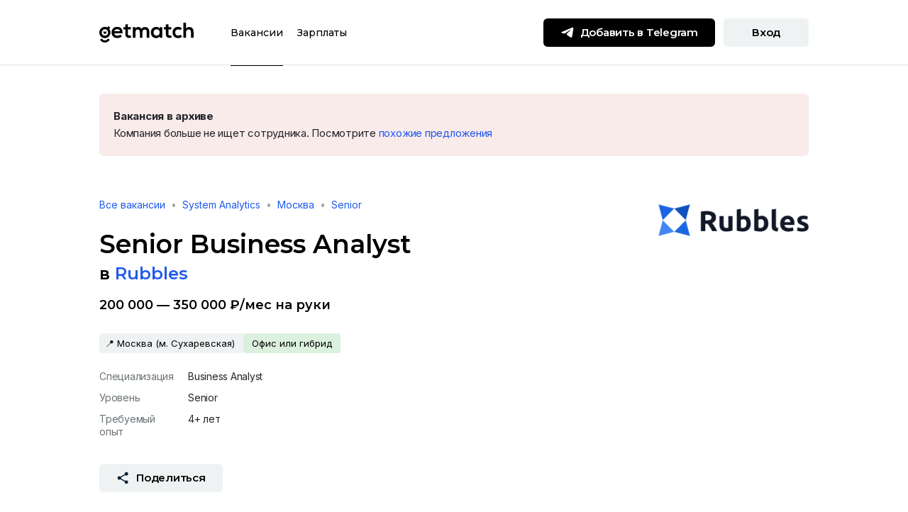

--- FILE ---
content_type: text/html; charset=utf-8
request_url: https://getmatch.ru/vacancies/11488-senior-business-analyst?s=offers
body_size: 238245
content:
<!DOCTYPE html><html lang="ru" dir="ltr"><head><link rel="preconnect" href="https://fonts.gstatic.com" crossorigin="">
    <meta charset="utf-8">
    <title>Вакансия Senior Business Analyst, работа в Rubbles, в Москве — getmatch</title>
    <base href="/">
    <meta name="viewport" content="width=device-width, initial-scale=1, maximum-scale=1">
    <meta name="theme-color" content="#ffffff">

    <link rel="icon" href="/uploads/favicons/favicon.svg">
    <link rel="mask-icon" href="/uploads/favicons/mask-icon.svg" color="#205AED">
    <link rel="apple-touch-icon" href="/uploads/favicons/apple-touch-icon.png">
    <link rel="manifest" href="/uploads/favicons/manifest.json">
    <link rel="shortcut icon" href="/uploads/favicons/favicon.ico">

    <style type="text/css">@font-face{font-family:'Montserrat';font-style:normal;font-weight:300;font-display:swap;src:url(https://fonts.gstatic.com/s/montserrat/v31/JTUSjIg1_i6t8kCHKm459WRhyyTh89ZNpQ.woff2) format('woff2');unicode-range:U+0460-052F, U+1C80-1C8A, U+20B4, U+2DE0-2DFF, U+A640-A69F, U+FE2E-FE2F;}@font-face{font-family:'Montserrat';font-style:normal;font-weight:300;font-display:swap;src:url(https://fonts.gstatic.com/s/montserrat/v31/JTUSjIg1_i6t8kCHKm459W1hyyTh89ZNpQ.woff2) format('woff2');unicode-range:U+0301, U+0400-045F, U+0490-0491, U+04B0-04B1, U+2116;}@font-face{font-family:'Montserrat';font-style:normal;font-weight:300;font-display:swap;src:url(https://fonts.gstatic.com/s/montserrat/v31/JTUSjIg1_i6t8kCHKm459WZhyyTh89ZNpQ.woff2) format('woff2');unicode-range:U+0102-0103, U+0110-0111, U+0128-0129, U+0168-0169, U+01A0-01A1, U+01AF-01B0, U+0300-0301, U+0303-0304, U+0308-0309, U+0323, U+0329, U+1EA0-1EF9, U+20AB;}@font-face{font-family:'Montserrat';font-style:normal;font-weight:300;font-display:swap;src:url(https://fonts.gstatic.com/s/montserrat/v31/JTUSjIg1_i6t8kCHKm459WdhyyTh89ZNpQ.woff2) format('woff2');unicode-range:U+0100-02BA, U+02BD-02C5, U+02C7-02CC, U+02CE-02D7, U+02DD-02FF, U+0304, U+0308, U+0329, U+1D00-1DBF, U+1E00-1E9F, U+1EF2-1EFF, U+2020, U+20A0-20AB, U+20AD-20C0, U+2113, U+2C60-2C7F, U+A720-A7FF;}@font-face{font-family:'Montserrat';font-style:normal;font-weight:300;font-display:swap;src:url(https://fonts.gstatic.com/s/montserrat/v31/JTUSjIg1_i6t8kCHKm459WlhyyTh89Y.woff2) format('woff2');unicode-range:U+0000-00FF, U+0131, U+0152-0153, U+02BB-02BC, U+02C6, U+02DA, U+02DC, U+0304, U+0308, U+0329, U+2000-206F, U+20AC, U+2122, U+2191, U+2193, U+2212, U+2215, U+FEFF, U+FFFD;}@font-face{font-family:'Montserrat';font-style:normal;font-weight:400;font-display:swap;src:url(https://fonts.gstatic.com/s/montserrat/v31/JTUSjIg1_i6t8kCHKm459WRhyyTh89ZNpQ.woff2) format('woff2');unicode-range:U+0460-052F, U+1C80-1C8A, U+20B4, U+2DE0-2DFF, U+A640-A69F, U+FE2E-FE2F;}@font-face{font-family:'Montserrat';font-style:normal;font-weight:400;font-display:swap;src:url(https://fonts.gstatic.com/s/montserrat/v31/JTUSjIg1_i6t8kCHKm459W1hyyTh89ZNpQ.woff2) format('woff2');unicode-range:U+0301, U+0400-045F, U+0490-0491, U+04B0-04B1, U+2116;}@font-face{font-family:'Montserrat';font-style:normal;font-weight:400;font-display:swap;src:url(https://fonts.gstatic.com/s/montserrat/v31/JTUSjIg1_i6t8kCHKm459WZhyyTh89ZNpQ.woff2) format('woff2');unicode-range:U+0102-0103, U+0110-0111, U+0128-0129, U+0168-0169, U+01A0-01A1, U+01AF-01B0, U+0300-0301, U+0303-0304, U+0308-0309, U+0323, U+0329, U+1EA0-1EF9, U+20AB;}@font-face{font-family:'Montserrat';font-style:normal;font-weight:400;font-display:swap;src:url(https://fonts.gstatic.com/s/montserrat/v31/JTUSjIg1_i6t8kCHKm459WdhyyTh89ZNpQ.woff2) format('woff2');unicode-range:U+0100-02BA, U+02BD-02C5, U+02C7-02CC, U+02CE-02D7, U+02DD-02FF, U+0304, U+0308, U+0329, U+1D00-1DBF, U+1E00-1E9F, U+1EF2-1EFF, U+2020, U+20A0-20AB, U+20AD-20C0, U+2113, U+2C60-2C7F, U+A720-A7FF;}@font-face{font-family:'Montserrat';font-style:normal;font-weight:400;font-display:swap;src:url(https://fonts.gstatic.com/s/montserrat/v31/JTUSjIg1_i6t8kCHKm459WlhyyTh89Y.woff2) format('woff2');unicode-range:U+0000-00FF, U+0131, U+0152-0153, U+02BB-02BC, U+02C6, U+02DA, U+02DC, U+0304, U+0308, U+0329, U+2000-206F, U+20AC, U+2122, U+2191, U+2193, U+2212, U+2215, U+FEFF, U+FFFD;}@font-face{font-family:'Montserrat';font-style:normal;font-weight:500;font-display:swap;src:url(https://fonts.gstatic.com/s/montserrat/v31/JTUSjIg1_i6t8kCHKm459WRhyyTh89ZNpQ.woff2) format('woff2');unicode-range:U+0460-052F, U+1C80-1C8A, U+20B4, U+2DE0-2DFF, U+A640-A69F, U+FE2E-FE2F;}@font-face{font-family:'Montserrat';font-style:normal;font-weight:500;font-display:swap;src:url(https://fonts.gstatic.com/s/montserrat/v31/JTUSjIg1_i6t8kCHKm459W1hyyTh89ZNpQ.woff2) format('woff2');unicode-range:U+0301, U+0400-045F, U+0490-0491, U+04B0-04B1, U+2116;}@font-face{font-family:'Montserrat';font-style:normal;font-weight:500;font-display:swap;src:url(https://fonts.gstatic.com/s/montserrat/v31/JTUSjIg1_i6t8kCHKm459WZhyyTh89ZNpQ.woff2) format('woff2');unicode-range:U+0102-0103, U+0110-0111, U+0128-0129, U+0168-0169, U+01A0-01A1, U+01AF-01B0, U+0300-0301, U+0303-0304, U+0308-0309, U+0323, U+0329, U+1EA0-1EF9, U+20AB;}@font-face{font-family:'Montserrat';font-style:normal;font-weight:500;font-display:swap;src:url(https://fonts.gstatic.com/s/montserrat/v31/JTUSjIg1_i6t8kCHKm459WdhyyTh89ZNpQ.woff2) format('woff2');unicode-range:U+0100-02BA, U+02BD-02C5, U+02C7-02CC, U+02CE-02D7, U+02DD-02FF, U+0304, U+0308, U+0329, U+1D00-1DBF, U+1E00-1E9F, U+1EF2-1EFF, U+2020, U+20A0-20AB, U+20AD-20C0, U+2113, U+2C60-2C7F, U+A720-A7FF;}@font-face{font-family:'Montserrat';font-style:normal;font-weight:500;font-display:swap;src:url(https://fonts.gstatic.com/s/montserrat/v31/JTUSjIg1_i6t8kCHKm459WlhyyTh89Y.woff2) format('woff2');unicode-range:U+0000-00FF, U+0131, U+0152-0153, U+02BB-02BC, U+02C6, U+02DA, U+02DC, U+0304, U+0308, U+0329, U+2000-206F, U+20AC, U+2122, U+2191, U+2193, U+2212, U+2215, U+FEFF, U+FFFD;}@font-face{font-family:'Montserrat';font-style:normal;font-weight:600;font-display:swap;src:url(https://fonts.gstatic.com/s/montserrat/v31/JTUSjIg1_i6t8kCHKm459WRhyyTh89ZNpQ.woff2) format('woff2');unicode-range:U+0460-052F, U+1C80-1C8A, U+20B4, U+2DE0-2DFF, U+A640-A69F, U+FE2E-FE2F;}@font-face{font-family:'Montserrat';font-style:normal;font-weight:600;font-display:swap;src:url(https://fonts.gstatic.com/s/montserrat/v31/JTUSjIg1_i6t8kCHKm459W1hyyTh89ZNpQ.woff2) format('woff2');unicode-range:U+0301, U+0400-045F, U+0490-0491, U+04B0-04B1, U+2116;}@font-face{font-family:'Montserrat';font-style:normal;font-weight:600;font-display:swap;src:url(https://fonts.gstatic.com/s/montserrat/v31/JTUSjIg1_i6t8kCHKm459WZhyyTh89ZNpQ.woff2) format('woff2');unicode-range:U+0102-0103, U+0110-0111, U+0128-0129, U+0168-0169, U+01A0-01A1, U+01AF-01B0, U+0300-0301, U+0303-0304, U+0308-0309, U+0323, U+0329, U+1EA0-1EF9, U+20AB;}@font-face{font-family:'Montserrat';font-style:normal;font-weight:600;font-display:swap;src:url(https://fonts.gstatic.com/s/montserrat/v31/JTUSjIg1_i6t8kCHKm459WdhyyTh89ZNpQ.woff2) format('woff2');unicode-range:U+0100-02BA, U+02BD-02C5, U+02C7-02CC, U+02CE-02D7, U+02DD-02FF, U+0304, U+0308, U+0329, U+1D00-1DBF, U+1E00-1E9F, U+1EF2-1EFF, U+2020, U+20A0-20AB, U+20AD-20C0, U+2113, U+2C60-2C7F, U+A720-A7FF;}@font-face{font-family:'Montserrat';font-style:normal;font-weight:600;font-display:swap;src:url(https://fonts.gstatic.com/s/montserrat/v31/JTUSjIg1_i6t8kCHKm459WlhyyTh89Y.woff2) format('woff2');unicode-range:U+0000-00FF, U+0131, U+0152-0153, U+02BB-02BC, U+02C6, U+02DA, U+02DC, U+0304, U+0308, U+0329, U+2000-206F, U+20AC, U+2122, U+2191, U+2193, U+2212, U+2215, U+FEFF, U+FFFD;}@font-face{font-family:'Montserrat';font-style:normal;font-weight:700;font-display:swap;src:url(https://fonts.gstatic.com/s/montserrat/v31/JTUSjIg1_i6t8kCHKm459WRhyyTh89ZNpQ.woff2) format('woff2');unicode-range:U+0460-052F, U+1C80-1C8A, U+20B4, U+2DE0-2DFF, U+A640-A69F, U+FE2E-FE2F;}@font-face{font-family:'Montserrat';font-style:normal;font-weight:700;font-display:swap;src:url(https://fonts.gstatic.com/s/montserrat/v31/JTUSjIg1_i6t8kCHKm459W1hyyTh89ZNpQ.woff2) format('woff2');unicode-range:U+0301, U+0400-045F, U+0490-0491, U+04B0-04B1, U+2116;}@font-face{font-family:'Montserrat';font-style:normal;font-weight:700;font-display:swap;src:url(https://fonts.gstatic.com/s/montserrat/v31/JTUSjIg1_i6t8kCHKm459WZhyyTh89ZNpQ.woff2) format('woff2');unicode-range:U+0102-0103, U+0110-0111, U+0128-0129, U+0168-0169, U+01A0-01A1, U+01AF-01B0, U+0300-0301, U+0303-0304, U+0308-0309, U+0323, U+0329, U+1EA0-1EF9, U+20AB;}@font-face{font-family:'Montserrat';font-style:normal;font-weight:700;font-display:swap;src:url(https://fonts.gstatic.com/s/montserrat/v31/JTUSjIg1_i6t8kCHKm459WdhyyTh89ZNpQ.woff2) format('woff2');unicode-range:U+0100-02BA, U+02BD-02C5, U+02C7-02CC, U+02CE-02D7, U+02DD-02FF, U+0304, U+0308, U+0329, U+1D00-1DBF, U+1E00-1E9F, U+1EF2-1EFF, U+2020, U+20A0-20AB, U+20AD-20C0, U+2113, U+2C60-2C7F, U+A720-A7FF;}@font-face{font-family:'Montserrat';font-style:normal;font-weight:700;font-display:swap;src:url(https://fonts.gstatic.com/s/montserrat/v31/JTUSjIg1_i6t8kCHKm459WlhyyTh89Y.woff2) format('woff2');unicode-range:U+0000-00FF, U+0131, U+0152-0153, U+02BB-02BC, U+02C6, U+02DA, U+02DC, U+0304, U+0308, U+0329, U+2000-206F, U+20AC, U+2122, U+2191, U+2193, U+2212, U+2215, U+FEFF, U+FFFD;}@font-face{font-family:'Montserrat';font-style:normal;font-weight:800;font-display:swap;src:url(https://fonts.gstatic.com/s/montserrat/v31/JTUSjIg1_i6t8kCHKm459WRhyyTh89ZNpQ.woff2) format('woff2');unicode-range:U+0460-052F, U+1C80-1C8A, U+20B4, U+2DE0-2DFF, U+A640-A69F, U+FE2E-FE2F;}@font-face{font-family:'Montserrat';font-style:normal;font-weight:800;font-display:swap;src:url(https://fonts.gstatic.com/s/montserrat/v31/JTUSjIg1_i6t8kCHKm459W1hyyTh89ZNpQ.woff2) format('woff2');unicode-range:U+0301, U+0400-045F, U+0490-0491, U+04B0-04B1, U+2116;}@font-face{font-family:'Montserrat';font-style:normal;font-weight:800;font-display:swap;src:url(https://fonts.gstatic.com/s/montserrat/v31/JTUSjIg1_i6t8kCHKm459WZhyyTh89ZNpQ.woff2) format('woff2');unicode-range:U+0102-0103, U+0110-0111, U+0128-0129, U+0168-0169, U+01A0-01A1, U+01AF-01B0, U+0300-0301, U+0303-0304, U+0308-0309, U+0323, U+0329, U+1EA0-1EF9, U+20AB;}@font-face{font-family:'Montserrat';font-style:normal;font-weight:800;font-display:swap;src:url(https://fonts.gstatic.com/s/montserrat/v31/JTUSjIg1_i6t8kCHKm459WdhyyTh89ZNpQ.woff2) format('woff2');unicode-range:U+0100-02BA, U+02BD-02C5, U+02C7-02CC, U+02CE-02D7, U+02DD-02FF, U+0304, U+0308, U+0329, U+1D00-1DBF, U+1E00-1E9F, U+1EF2-1EFF, U+2020, U+20A0-20AB, U+20AD-20C0, U+2113, U+2C60-2C7F, U+A720-A7FF;}@font-face{font-family:'Montserrat';font-style:normal;font-weight:800;font-display:swap;src:url(https://fonts.gstatic.com/s/montserrat/v31/JTUSjIg1_i6t8kCHKm459WlhyyTh89Y.woff2) format('woff2');unicode-range:U+0000-00FF, U+0131, U+0152-0153, U+02BB-02BC, U+02C6, U+02DA, U+02DC, U+0304, U+0308, U+0329, U+2000-206F, U+20AC, U+2122, U+2191, U+2193, U+2212, U+2215, U+FEFF, U+FFFD;}</style>
    <style type="text/css">@font-face{font-family:'Inter';font-style:normal;font-weight:400;font-display:swap;src:url(https://fonts.gstatic.com/s/inter/v20/UcC73FwrK3iLTeHuS_nVMrMxCp50SjIa2JL7W0Q5n-wU.woff2) format('woff2');unicode-range:U+0460-052F, U+1C80-1C8A, U+20B4, U+2DE0-2DFF, U+A640-A69F, U+FE2E-FE2F;}@font-face{font-family:'Inter';font-style:normal;font-weight:400;font-display:swap;src:url(https://fonts.gstatic.com/s/inter/v20/UcC73FwrK3iLTeHuS_nVMrMxCp50SjIa0ZL7W0Q5n-wU.woff2) format('woff2');unicode-range:U+0301, U+0400-045F, U+0490-0491, U+04B0-04B1, U+2116;}@font-face{font-family:'Inter';font-style:normal;font-weight:400;font-display:swap;src:url(https://fonts.gstatic.com/s/inter/v20/UcC73FwrK3iLTeHuS_nVMrMxCp50SjIa2ZL7W0Q5n-wU.woff2) format('woff2');unicode-range:U+1F00-1FFF;}@font-face{font-family:'Inter';font-style:normal;font-weight:400;font-display:swap;src:url(https://fonts.gstatic.com/s/inter/v20/UcC73FwrK3iLTeHuS_nVMrMxCp50SjIa1pL7W0Q5n-wU.woff2) format('woff2');unicode-range:U+0370-0377, U+037A-037F, U+0384-038A, U+038C, U+038E-03A1, U+03A3-03FF;}@font-face{font-family:'Inter';font-style:normal;font-weight:400;font-display:swap;src:url(https://fonts.gstatic.com/s/inter/v20/UcC73FwrK3iLTeHuS_nVMrMxCp50SjIa2pL7W0Q5n-wU.woff2) format('woff2');unicode-range:U+0102-0103, U+0110-0111, U+0128-0129, U+0168-0169, U+01A0-01A1, U+01AF-01B0, U+0300-0301, U+0303-0304, U+0308-0309, U+0323, U+0329, U+1EA0-1EF9, U+20AB;}@font-face{font-family:'Inter';font-style:normal;font-weight:400;font-display:swap;src:url(https://fonts.gstatic.com/s/inter/v20/UcC73FwrK3iLTeHuS_nVMrMxCp50SjIa25L7W0Q5n-wU.woff2) format('woff2');unicode-range:U+0100-02BA, U+02BD-02C5, U+02C7-02CC, U+02CE-02D7, U+02DD-02FF, U+0304, U+0308, U+0329, U+1D00-1DBF, U+1E00-1E9F, U+1EF2-1EFF, U+2020, U+20A0-20AB, U+20AD-20C0, U+2113, U+2C60-2C7F, U+A720-A7FF;}@font-face{font-family:'Inter';font-style:normal;font-weight:400;font-display:swap;src:url(https://fonts.gstatic.com/s/inter/v20/UcC73FwrK3iLTeHuS_nVMrMxCp50SjIa1ZL7W0Q5nw.woff2) format('woff2');unicode-range:U+0000-00FF, U+0131, U+0152-0153, U+02BB-02BC, U+02C6, U+02DA, U+02DC, U+0304, U+0308, U+0329, U+2000-206F, U+20AC, U+2122, U+2191, U+2193, U+2212, U+2215, U+FEFF, U+FFFD;}@font-face{font-family:'Inter';font-style:normal;font-weight:500;font-display:swap;src:url(https://fonts.gstatic.com/s/inter/v20/UcC73FwrK3iLTeHuS_nVMrMxCp50SjIa2JL7W0Q5n-wU.woff2) format('woff2');unicode-range:U+0460-052F, U+1C80-1C8A, U+20B4, U+2DE0-2DFF, U+A640-A69F, U+FE2E-FE2F;}@font-face{font-family:'Inter';font-style:normal;font-weight:500;font-display:swap;src:url(https://fonts.gstatic.com/s/inter/v20/UcC73FwrK3iLTeHuS_nVMrMxCp50SjIa0ZL7W0Q5n-wU.woff2) format('woff2');unicode-range:U+0301, U+0400-045F, U+0490-0491, U+04B0-04B1, U+2116;}@font-face{font-family:'Inter';font-style:normal;font-weight:500;font-display:swap;src:url(https://fonts.gstatic.com/s/inter/v20/UcC73FwrK3iLTeHuS_nVMrMxCp50SjIa2ZL7W0Q5n-wU.woff2) format('woff2');unicode-range:U+1F00-1FFF;}@font-face{font-family:'Inter';font-style:normal;font-weight:500;font-display:swap;src:url(https://fonts.gstatic.com/s/inter/v20/UcC73FwrK3iLTeHuS_nVMrMxCp50SjIa1pL7W0Q5n-wU.woff2) format('woff2');unicode-range:U+0370-0377, U+037A-037F, U+0384-038A, U+038C, U+038E-03A1, U+03A3-03FF;}@font-face{font-family:'Inter';font-style:normal;font-weight:500;font-display:swap;src:url(https://fonts.gstatic.com/s/inter/v20/UcC73FwrK3iLTeHuS_nVMrMxCp50SjIa2pL7W0Q5n-wU.woff2) format('woff2');unicode-range:U+0102-0103, U+0110-0111, U+0128-0129, U+0168-0169, U+01A0-01A1, U+01AF-01B0, U+0300-0301, U+0303-0304, U+0308-0309, U+0323, U+0329, U+1EA0-1EF9, U+20AB;}@font-face{font-family:'Inter';font-style:normal;font-weight:500;font-display:swap;src:url(https://fonts.gstatic.com/s/inter/v20/UcC73FwrK3iLTeHuS_nVMrMxCp50SjIa25L7W0Q5n-wU.woff2) format('woff2');unicode-range:U+0100-02BA, U+02BD-02C5, U+02C7-02CC, U+02CE-02D7, U+02DD-02FF, U+0304, U+0308, U+0329, U+1D00-1DBF, U+1E00-1E9F, U+1EF2-1EFF, U+2020, U+20A0-20AB, U+20AD-20C0, U+2113, U+2C60-2C7F, U+A720-A7FF;}@font-face{font-family:'Inter';font-style:normal;font-weight:500;font-display:swap;src:url(https://fonts.gstatic.com/s/inter/v20/UcC73FwrK3iLTeHuS_nVMrMxCp50SjIa1ZL7W0Q5nw.woff2) format('woff2');unicode-range:U+0000-00FF, U+0131, U+0152-0153, U+02BB-02BC, U+02C6, U+02DA, U+02DC, U+0304, U+0308, U+0329, U+2000-206F, U+20AC, U+2122, U+2191, U+2193, U+2212, U+2215, U+FEFF, U+FFFD;}@font-face{font-family:'Inter';font-style:normal;font-weight:600;font-display:swap;src:url(https://fonts.gstatic.com/s/inter/v20/UcC73FwrK3iLTeHuS_nVMrMxCp50SjIa2JL7W0Q5n-wU.woff2) format('woff2');unicode-range:U+0460-052F, U+1C80-1C8A, U+20B4, U+2DE0-2DFF, U+A640-A69F, U+FE2E-FE2F;}@font-face{font-family:'Inter';font-style:normal;font-weight:600;font-display:swap;src:url(https://fonts.gstatic.com/s/inter/v20/UcC73FwrK3iLTeHuS_nVMrMxCp50SjIa0ZL7W0Q5n-wU.woff2) format('woff2');unicode-range:U+0301, U+0400-045F, U+0490-0491, U+04B0-04B1, U+2116;}@font-face{font-family:'Inter';font-style:normal;font-weight:600;font-display:swap;src:url(https://fonts.gstatic.com/s/inter/v20/UcC73FwrK3iLTeHuS_nVMrMxCp50SjIa2ZL7W0Q5n-wU.woff2) format('woff2');unicode-range:U+1F00-1FFF;}@font-face{font-family:'Inter';font-style:normal;font-weight:600;font-display:swap;src:url(https://fonts.gstatic.com/s/inter/v20/UcC73FwrK3iLTeHuS_nVMrMxCp50SjIa1pL7W0Q5n-wU.woff2) format('woff2');unicode-range:U+0370-0377, U+037A-037F, U+0384-038A, U+038C, U+038E-03A1, U+03A3-03FF;}@font-face{font-family:'Inter';font-style:normal;font-weight:600;font-display:swap;src:url(https://fonts.gstatic.com/s/inter/v20/UcC73FwrK3iLTeHuS_nVMrMxCp50SjIa2pL7W0Q5n-wU.woff2) format('woff2');unicode-range:U+0102-0103, U+0110-0111, U+0128-0129, U+0168-0169, U+01A0-01A1, U+01AF-01B0, U+0300-0301, U+0303-0304, U+0308-0309, U+0323, U+0329, U+1EA0-1EF9, U+20AB;}@font-face{font-family:'Inter';font-style:normal;font-weight:600;font-display:swap;src:url(https://fonts.gstatic.com/s/inter/v20/UcC73FwrK3iLTeHuS_nVMrMxCp50SjIa25L7W0Q5n-wU.woff2) format('woff2');unicode-range:U+0100-02BA, U+02BD-02C5, U+02C7-02CC, U+02CE-02D7, U+02DD-02FF, U+0304, U+0308, U+0329, U+1D00-1DBF, U+1E00-1E9F, U+1EF2-1EFF, U+2020, U+20A0-20AB, U+20AD-20C0, U+2113, U+2C60-2C7F, U+A720-A7FF;}@font-face{font-family:'Inter';font-style:normal;font-weight:600;font-display:swap;src:url(https://fonts.gstatic.com/s/inter/v20/UcC73FwrK3iLTeHuS_nVMrMxCp50SjIa1ZL7W0Q5nw.woff2) format('woff2');unicode-range:U+0000-00FF, U+0131, U+0152-0153, U+02BB-02BC, U+02C6, U+02DA, U+02DC, U+0304, U+0308, U+0329, U+2000-206F, U+20AC, U+2122, U+2191, U+2193, U+2212, U+2215, U+FEFF, U+FFFD;}@font-face{font-family:'Inter';font-style:normal;font-weight:700;font-display:swap;src:url(https://fonts.gstatic.com/s/inter/v20/UcC73FwrK3iLTeHuS_nVMrMxCp50SjIa2JL7W0Q5n-wU.woff2) format('woff2');unicode-range:U+0460-052F, U+1C80-1C8A, U+20B4, U+2DE0-2DFF, U+A640-A69F, U+FE2E-FE2F;}@font-face{font-family:'Inter';font-style:normal;font-weight:700;font-display:swap;src:url(https://fonts.gstatic.com/s/inter/v20/UcC73FwrK3iLTeHuS_nVMrMxCp50SjIa0ZL7W0Q5n-wU.woff2) format('woff2');unicode-range:U+0301, U+0400-045F, U+0490-0491, U+04B0-04B1, U+2116;}@font-face{font-family:'Inter';font-style:normal;font-weight:700;font-display:swap;src:url(https://fonts.gstatic.com/s/inter/v20/UcC73FwrK3iLTeHuS_nVMrMxCp50SjIa2ZL7W0Q5n-wU.woff2) format('woff2');unicode-range:U+1F00-1FFF;}@font-face{font-family:'Inter';font-style:normal;font-weight:700;font-display:swap;src:url(https://fonts.gstatic.com/s/inter/v20/UcC73FwrK3iLTeHuS_nVMrMxCp50SjIa1pL7W0Q5n-wU.woff2) format('woff2');unicode-range:U+0370-0377, U+037A-037F, U+0384-038A, U+038C, U+038E-03A1, U+03A3-03FF;}@font-face{font-family:'Inter';font-style:normal;font-weight:700;font-display:swap;src:url(https://fonts.gstatic.com/s/inter/v20/UcC73FwrK3iLTeHuS_nVMrMxCp50SjIa2pL7W0Q5n-wU.woff2) format('woff2');unicode-range:U+0102-0103, U+0110-0111, U+0128-0129, U+0168-0169, U+01A0-01A1, U+01AF-01B0, U+0300-0301, U+0303-0304, U+0308-0309, U+0323, U+0329, U+1EA0-1EF9, U+20AB;}@font-face{font-family:'Inter';font-style:normal;font-weight:700;font-display:swap;src:url(https://fonts.gstatic.com/s/inter/v20/UcC73FwrK3iLTeHuS_nVMrMxCp50SjIa25L7W0Q5n-wU.woff2) format('woff2');unicode-range:U+0100-02BA, U+02BD-02C5, U+02C7-02CC, U+02CE-02D7, U+02DD-02FF, U+0304, U+0308, U+0329, U+1D00-1DBF, U+1E00-1E9F, U+1EF2-1EFF, U+2020, U+20A0-20AB, U+20AD-20C0, U+2113, U+2C60-2C7F, U+A720-A7FF;}@font-face{font-family:'Inter';font-style:normal;font-weight:700;font-display:swap;src:url(https://fonts.gstatic.com/s/inter/v20/UcC73FwrK3iLTeHuS_nVMrMxCp50SjIa1ZL7W0Q5nw.woff2) format('woff2');unicode-range:U+0000-00FF, U+0131, U+0152-0153, U+02BB-02BC, U+02C6, U+02DA, U+02DC, U+0304, U+0308, U+0329, U+2000-206F, U+20AC, U+2122, U+2191, U+2193, U+2212, U+2215, U+FEFF, U+FFFD;}</style>

    <!-- Yandex Captcha -->
    <script src="https://captcha-api.yandex.ru/captcha.js?render=onload&amp;onload=onloadFunction" defer=""></script>
    <script>
      function onloadFunction() {
        if (!window.smartCaptcha) {
          return;
        }
        const event = document.createEvent('Event');
        event.initEvent('captchaLoaded', true, true);
        document.dispatchEvent(event);
      }
    </script>

    <!-- Global site tag (gtag.js) - Google Analytics -->
    <script async="" src="https://www.googletagmanager.com/gtag/js?id=UA-73568666-2"></script>
    <script>
      window.dataLayer = window.dataLayer || [];
      function gtag() {
        dataLayer.push(arguments);
      }
      gtag('js', new Date());

      gtag('config', 'UA-73568666-2', { send_page_view: false });
    </script>

    <script type="text/javascript">
      (function (m, e, t, r, i, k, a) {
        m[i] =
          m[i] ||
          function () {
            (m[i].a = m[i].a || []).push(arguments);
          };
        m[i].l = 1 * new Date();
        (k = e.createElement(t)),
          (a = e.getElementsByTagName(t)[0]),
          (k.async = 1),
          (k.src = r),
          a.parentNode.insertBefore(k, a);
      })(
        window,
        document,
        'script',
        'https://mc.yandex.ru/metrika/tag.js',
        'ym'
      );
    </script>
    <noscript><div>
        <img
          src="https://mc.yandex.ru/watch/64867504"
          style="position: absolute; left: -9999px"
          alt=""
        /></div
    ></noscript>
  <link rel="stylesheet" href="/static-ssr/styles.3025ab01177fa23c.css"><style ng-app-id="serverApp">h1,.fs-header-1{font-family:Montserrat;font-style:normal;font-weight:700;font-size:36px;line-height:44px;letter-spacing:normal}h2,.fs-header-2{font-family:Montserrat;font-style:normal;font-weight:700;font-size:24px;line-height:32px;letter-spacing:normal}h3,.fs-header-3{font-family:Montserrat;font-style:normal;font-weight:700;font-size:18px;line-height:24px;letter-spacing:normal}h4,.fs-header-4{font-family:Montserrat;font-style:normal;font-weight:600;font-size:15px;line-height:20px;letter-spacing:normal}h5,.fs-header-5{font-family:Montserrat;font-style:normal;font-weight:600;font-size:14px;line-height:20px;letter-spacing:normal}h6,.fs-subheader{font-family:Inter;font-style:normal;font-weight:500;font-size:14px;line-height:18px;letter-spacing:-.24px}.fs-body-1{font-family:Inter;font-style:normal;font-weight:400;font-size:15px;line-height:24px;letter-spacing:-.24px}.fs-body-2{font-family:Inter;font-style:normal;font-weight:400;font-size:14px;line-height:18px;letter-spacing:normal}.fs-label{font-family:Inter;font-style:normal;font-weight:500;font-size:11px;line-height:13px;letter-spacing:1px;text-transform:uppercase}a,.fs-link{color:#205aed;text-decoration:none;outline:none}a:hover,.fs-link:hover{color:#205aed;text-decoration:underline}a:focus,a:active,.fs-link:focus,.fs-link:active{color:#8000ff}a.no-decoration,.fs-link.no-decoration,a.no-decoration:hover,.fs-link.no-decoration:hover{text-decoration:none}.muted{color:#6c7377}.text-w-600{font-weight:600}.g-btn{display:inline-block;min-width:120px;height:40px;padding:10px 24px;border-radius:6px;border:none;outline:none;cursor:pointer;font-family:Montserrat;font-style:normal;font-weight:600;font-size:15px;line-height:20px;letter-spacing:-.24px;text-align:center;transition:background-color .2s ease-in-out,color .2s ease-in-out}.g-btn:focus{outline:none}.g-btn+.g-btn{margin-left:12px}.g-btn .icon{display:inline-block;width:20px;height:20px;margin-right:8px;margin-top:-2px;transition:filter .2s ease-in-out}.g-btn .icon-16{width:16px;height:16px}.g-btn-xs{height:32px;padding:6px 16px;font-family:Montserrat;font-style:normal;font-weight:600;font-size:14px;line-height:20px;letter-spacing:normal}.g-btn-sm{height:36px;padding:8px 12px;font-family:Montserrat;font-style:normal;font-weight:600;font-size:14px;line-height:20px;letter-spacing:-.24px}.g-btn-sm .icon{width:18px;height:18px}.g-btn-lg{height:48px;padding:14px 24px;min-width:149px}.g-btn-lg .icon{width:24px;height:24px}.g-btn-primary{background-color:#000;color:#fff!important}.g-btn-primary .icon:not(.no-filter){filter:brightness(0) invert(100%)}.g-btn-primary:hover{background-color:#ffe953;color:#000!important;text-decoration:none!important}.g-btn-primary:hover .icon:not(.no-filter){filter:brightness(0) saturate(100%) invert(10%) sepia(13%) saturate(2706%) hue-rotate(161deg) brightness(98%) contrast(96%)}.g-btn-primary:active{background-color:#ffe953;color:#6c7377!important;outline:none}.g-btn-primary:active .icon:not(.no-filter){filter:brightness(0) saturate(100%) invert(46%) sepia(9%) saturate(283%) hue-rotate(158deg) brightness(95%) contrast(90%)}.g-btn-primary[disabled]{cursor:not-allowed;background-color:#eff2f3;color:#9ca2a6!important}.g-btn-primary[disabled] .icon:not(.no-filter){filter:brightness(0) saturate(100%) invert(74%) sepia(7%) saturate(224%) hue-rotate(161deg) brightness(87%) contrast(88%)}.g-btn-primary[disabled]:hover{color:#9ca2a6!important}.g-btn-primary[disabled]:hover .icon:not(.no-filter){filter:brightness(0) saturate(100%) invert(74%) sepia(7%) saturate(224%) hue-rotate(161deg) brightness(87%) contrast(88%)}.g-btn-secondary{background-color:#eff2f3;color:#000!important}.g-btn-secondary .icon:not(.no-filter){filter:brightness(0) saturate(100%) invert(10%) sepia(13%) saturate(2706%) hue-rotate(161deg) brightness(98%) contrast(96%)}.g-btn-secondary:hover{background-color:#e3e4e5;color:#000!important;text-decoration:none!important}.g-btn-secondary:hover .icon:not(.no-filter){filter:brightness(0) saturate(100%) invert(10%) sepia(13%) saturate(2706%) hue-rotate(161deg) brightness(98%) contrast(96%)}.g-btn-secondary:active{background-color:#eff2f3;color:#6c7377!important;outline:none}.g-btn-secondary:active .icon:not(.no-filter){filter:brightness(0) saturate(100%) invert(46%) sepia(9%) saturate(283%) hue-rotate(158deg) brightness(95%) contrast(90%)}.g-btn-secondary[disabled]{cursor:not-allowed;background-color:#eff2f3;color:#9ca2a6!important}.g-btn-secondary[disabled] .icon:not(.no-filter){filter:brightness(0) saturate(100%) invert(74%) sepia(7%) saturate(224%) hue-rotate(161deg) brightness(87%) contrast(88%)}.g-btn-secondary[disabled]:hover{color:#9ca2a6!important}.g-btn-secondary[disabled]:hover .icon:not(.no-filter){filter:brightness(0) saturate(100%) invert(74%) sepia(7%) saturate(224%) hue-rotate(161deg) brightness(87%) contrast(88%)}.g-btn-white{background-color:#fff;color:#000!important}.g-btn-white .icon:not(.no-filter){filter:brightness(0) saturate(100%) invert(10%) sepia(13%) saturate(2706%) hue-rotate(161deg) brightness(98%) contrast(96%)}.g-btn-white:hover{background-color:#e3e4e5;color:#000!important;text-decoration:none!important}.g-btn-white:hover .icon:not(.no-filter){filter:brightness(0) saturate(100%) invert(10%) sepia(13%) saturate(2706%) hue-rotate(161deg) brightness(98%) contrast(96%)}.g-btn-white:active{background-color:#eff2f3;color:#6c7377!important;outline:none}.g-btn-white:active .icon:not(.no-filter){filter:brightness(0) saturate(100%) invert(46%) sepia(9%) saturate(283%) hue-rotate(158deg) brightness(95%) contrast(90%)}.g-btn-white[disabled]{cursor:not-allowed;background-color:#eff2f3;color:#9ca2a6!important}.g-btn-white[disabled] .icon:not(.no-filter){filter:brightness(0) saturate(100%) invert(74%) sepia(7%) saturate(224%) hue-rotate(161deg) brightness(87%) contrast(88%)}.g-btn-white[disabled]:hover{color:#9ca2a6!important}.g-btn-white[disabled]:hover .icon:not(.no-filter){filter:brightness(0) saturate(100%) invert(74%) sepia(7%) saturate(224%) hue-rotate(161deg) brightness(87%) contrast(88%)}.g-btn-cta{background-color:#205aed;color:#fff!important;min-width:205px}.g-btn-cta .icon:not(.no-filter){filter:brightness(0) invert(100%)}.g-btn-cta:hover{background-color:#3f74fa;color:#fff!important;text-decoration:none!important}.g-btn-cta:hover .icon:not(.no-filter){filter:brightness(0) invert(100%)}.g-btn-cta:active{background-color:#5f8cff;color:#fff!important;outline:none}.g-btn-cta:active .icon:not(.no-filter){filter:brightness(0) invert(100%)}.g-btn-cta[disabled]{cursor:not-allowed;background-color:#eff2f3;color:#9ca2a6!important}.g-btn-cta[disabled] .icon:not(.no-filter){filter:brightness(0) saturate(100%) invert(74%) sepia(7%) saturate(224%) hue-rotate(161deg) brightness(87%) contrast(88%)}.g-btn-cta[disabled]:hover{color:#9ca2a6!important}.g-btn-cta[disabled]:hover .icon:not(.no-filter){filter:brightness(0) saturate(100%) invert(74%) sepia(7%) saturate(224%) hue-rotate(161deg) brightness(87%) contrast(88%)}.g-btn-link{text-decoration:none!important;color:#205aed!important}.g-btn-link:active{text-decoration:none!important;color:#5f8cff!important;outline:none}.g-btn-link:hover{text-decoration:none!important;color:#3f74fa!important}.g-btn-inherit{background:rgba(0,0,0,.05);color:#000!important}.g-btn-inherit:hover{background:rgba(0,0,0,.03);color:#000!important}.g-btn-inherit:active{background:rgba(0,0,0,.08);color:#000!important;outline:none}.g-btn-inherit[disabled]{cursor:not-allowed;background:rgba(0,0,0,.05);color:#cdcfd0!important}.g-btn-inherit[disabled]:hover{color:#cdcfd0!important}.g-btn.g-btn-100{width:100%!important;margin-left:0;display:block;padding-left:10px;padding-right:10px}@media (max-width: 768px){.g-btn.g-btn-mobile-lg{height:48px;padding:14px 24px;min-width:149px}.g-btn.g-btn-mobile-lg .icon{width:24px;height:24px}}@media (max-width: 768px){.g-btn.g-btn-mobile-100{width:100%!important;margin-left:0;display:block;padding-left:10px;padding-right:10px}}@media (min-width: 769px){.g-btn.g-btn-desktop-100{width:100%!important;margin-left:0;display:block;padding-left:10px;padding-right:10px}}.g-btn-icon{min-width:40px;width:40px;padding:8px;display:inline-flex;justify-content:center;align-items:center}.g-btn-icon .icon{margin-right:0;margin-top:0;width:24px;height:24px}.g-btn-icon.g-btn-lg{min-width:48px;width:48px;padding:12px}@media (max-width: 768px){.g-btn-icon.g-btn-mobile-lg{min-width:48px;width:48px;padding:12px}}.g-btn-icon.g-btn-sm{min-width:36px;width:36px;padding:10px}.g-btn-icon.g-btn-sm .icon{width:16px;height:16px}.g-label{display:inline-block;height:28px;padding:5px 12px;border-radius:4px;border:none;outline:none;font-size:13px;line-height:18px;letter-spacing:normal;font-family:Inter;font-style:normal;font-weight:400;text-align:center;transition:background-color .2s ease-in-out,color .2s ease-in-out}.g-label,.g-label-secondary{color:#000;background-color:#eff2f3}.g-label-primary{color:#000;background-color:#f9f9fa;border:1px solid #000;padding:4px 11px}.g-label-danger{color:#fff;background-color:#ec3a3a}.g-label-warning{color:#fff;background-color:#f47a7a}.g-label-info{color:#fff;background-color:#9ca2a6}.g-label-white{color:#000;background-color:#fff}.g-label-success{color:#fff;background-color:#64cec2}.g-label-alert{color:#000;background-color:#faebeb}.g-label-zanah{color:#000;background-color:#dbf0dd}.g-label-linen{color:#000;background-color:#fbf2ea}.g-label-sm{height:20px;padding:1px 4px}.g-label--clickable{cursor:pointer}.g-label--clickable:hover{background-color:#e3e4e5}.g-label--clickable:active{color:#fff;background-color:#205aed}
</style><style ng-app-id="serverApp">.page-container[_ngcontent-serverApp-c4270853889]{min-height:calc(100vh - 418px)}.page-container--anonymous[_ngcontent-serverApp-c4270853889]{min-height:calc(100vh - 390px)}.page-container--no-footer[_ngcontent-serverApp-c4270853889]{min-height:unset}@media (max-width: 768px){.page-container[_ngcontent-serverApp-c4270853889]{min-height:100vh}.page-container--no-footer[_ngcontent-serverApp-c4270853889]{min-height:unset}}</style><style ng-app-id="serverApp">h1[_ngcontent-serverApp-c155372984], .fs-header-1[_ngcontent-serverApp-c155372984]{font-family:Montserrat;font-style:normal;font-weight:700;font-size:36px;line-height:44px;letter-spacing:normal}h2[_ngcontent-serverApp-c155372984], .fs-header-2[_ngcontent-serverApp-c155372984]{font-family:Montserrat;font-style:normal;font-weight:700;font-size:24px;line-height:32px;letter-spacing:normal}h3[_ngcontent-serverApp-c155372984], .fs-header-3[_ngcontent-serverApp-c155372984]{font-family:Montserrat;font-style:normal;font-weight:700;font-size:18px;line-height:24px;letter-spacing:normal}h4[_ngcontent-serverApp-c155372984], .fs-header-4[_ngcontent-serverApp-c155372984]{font-family:Montserrat;font-style:normal;font-weight:600;font-size:15px;line-height:20px;letter-spacing:normal}h5[_ngcontent-serverApp-c155372984], .fs-header-5[_ngcontent-serverApp-c155372984]{font-family:Montserrat;font-style:normal;font-weight:600;font-size:14px;line-height:20px;letter-spacing:normal}h6[_ngcontent-serverApp-c155372984], .fs-subheader[_ngcontent-serverApp-c155372984]{font-family:Inter;font-style:normal;font-weight:500;font-size:14px;line-height:18px;letter-spacing:-.24px}.fs-body-1[_ngcontent-serverApp-c155372984]{font-family:Inter;font-style:normal;font-weight:400;font-size:15px;line-height:24px;letter-spacing:-.24px}.fs-body-2[_ngcontent-serverApp-c155372984]{font-family:Inter;font-style:normal;font-weight:400;font-size:14px;line-height:18px;letter-spacing:normal}.fs-label[_ngcontent-serverApp-c155372984]{font-family:Inter;font-style:normal;font-weight:500;font-size:11px;line-height:13px;letter-spacing:1px;text-transform:uppercase}a[_ngcontent-serverApp-c155372984], .fs-link[_ngcontent-serverApp-c155372984]{color:#205aed;text-decoration:none;outline:none}a[_ngcontent-serverApp-c155372984]:hover, .fs-link[_ngcontent-serverApp-c155372984]:hover{color:#205aed;text-decoration:underline}a[_ngcontent-serverApp-c155372984]:focus, a[_ngcontent-serverApp-c155372984]:active, .fs-link[_ngcontent-serverApp-c155372984]:focus, .fs-link[_ngcontent-serverApp-c155372984]:active{color:#8000ff}a.no-decoration[_ngcontent-serverApp-c155372984], .fs-link.no-decoration[_ngcontent-serverApp-c155372984], a.no-decoration[_ngcontent-serverApp-c155372984]:hover, .fs-link.no-decoration[_ngcontent-serverApp-c155372984]:hover{text-decoration:none}.muted[_ngcontent-serverApp-c155372984]{color:#6c7377}.text-w-600[_ngcontent-serverApp-c155372984]{font-weight:600}.b-feature-notifications[_ngcontent-serverApp-c155372984]{position:fixed;right:0;left:0;top:0;z-index:2;padding:0;background:#000}.b-feature-notifications__item[_ngcontent-serverApp-c155372984]{width:100%;position:relative;display:flex;background:#000;box-shadow:0 2px 12px #0000001a;border-radius:12px;padding:16px;margin-bottom:20px}.b-feature-notifications__item-preview[_ngcontent-serverApp-c155372984]{flex-shrink:0;width:140px;margin-right:8px}.b-feature-notifications__item-body[_ngcontent-serverApp-c155372984]{flex-grow:1}.b-feature-notifications__item-title[_ngcontent-serverApp-c155372984]{font-family:Montserrat;font-style:normal;font-weight:600;font-size:15px;line-height:20px;letter-spacing:normal;color:#fff;margin-bottom:12px}.b-feature-notifications__item-label[_ngcontent-serverApp-c155372984]{font-family:Inter;font-style:normal;font-weight:600;font-size:11px;line-height:20px;letter-spacing:normal;color:#ec3a3a}.b-feature-notifications__item-description[_ngcontent-serverApp-c155372984]{font-family:Inter;font-style:normal;font-weight:400;font-size:14px;line-height:18px;letter-spacing:normal;color:#fff}.b-feature-notifications__item-description__link[_ngcontent-serverApp-c155372984]{cursor:pointer;color:#205aed}.b-feature-notifications__item-link[_ngcontent-serverApp-c155372984]{display:block;outline:none;padding:0;margin:0;background:none;border:none;font-family:Inter;font-style:normal;font-weight:400;font-size:13px;line-height:16px;letter-spacing:normal;color:#205aed}.b-feature-notifications__item-link[_ngcontent-serverApp-c155372984]:active, .b-feature-notifications__item-link[_ngcontent-serverApp-c155372984]:focus{color:#205aed}.b-feature-notifications__item-link[_ngcontent-serverApp-c155372984]:hover{text-decoration:underline}.b-feature-notifications__item-close[_ngcontent-serverApp-c155372984]{position:fixed;right:16px;top:16px}.b-feature-notifications__item-close-icon[_ngcontent-serverApp-c155372984]{display:block;cursor:pointer;background:url(/static/img/icons/icon-times-white.svg) center no-repeat;width:16px;height:16px}.b-feature-notifications__item--error[_ngcontent-serverApp-c155372984]{background:#f47a7a}.b-feature-notifications__item--success[_ngcontent-serverApp-c155372984]{background:#64cec2}@media (min-width: 768px){.b-feature-notifications[_ngcontent-serverApp-c155372984]{position:fixed;right:15px;top:15px;left:auto;z-index:2;padding:0;background:none}.b-feature-notifications__item[_ngcontent-serverApp-c155372984]{background:#ffffff;width:500px}.b-feature-notifications__item--error[_ngcontent-serverApp-c155372984]{background:#f47a7a}.b-feature-notifications__item--success[_ngcontent-serverApp-c155372984]{background:#64cec2}.b-feature-notifications__item-title[_ngcontent-serverApp-c155372984], .b-feature-notifications__item-description[_ngcontent-serverApp-c155372984]{color:#000}.b-feature-notifications__item-close[_ngcontent-serverApp-c155372984]{position:absolute;top:16px;right:16px}.b-feature-notifications__item-close-icon[_ngcontent-serverApp-c155372984]{background:url(/static/img/icons/icon-times-dark-grey.svg) center no-repeat}}  .b-feature-notifications__item-description ul{margin:0;padding:0 0 0 16px}  .b-feature-notifications__item-description ul li{font-family:Inter;font-style:normal;font-weight:400;font-size:13px;line-height:16px;letter-spacing:normal;margin:0}  .b-feature-notifications__item-description .b-feature-notifications__open-add-vacancy:hover{cursor:pointer}</style><style ng-app-id="serverApp">.b-header[_ngcontent-serverApp-c458094289]{background:#ffffff;height:91px}@media (min-width: 769px){.b-header[_ngcontent-serverApp-c458094289]{height:92px;border-bottom:1px solid #e3e4e5}}.b-header[_ngcontent-serverApp-c458094289]   .container[_ngcontent-serverApp-c458094289]{display:flex;align-items:center;flex-direction:row;height:100%}.b-header__logotype[_ngcontent-serverApp-c458094289]{display:block;width:134px;height:28px;background:url(/static/img/getmatch-logo.svg) no-repeat 0 0;background-size:contain;border:none;outline:none;margin-right:51px}@media (max-width: 768px){.b-header__logotype[_ngcontent-serverApp-c458094289]{margin-right:auto}}.b-header__navigation[_ngcontent-serverApp-c458094289]{display:flex;flex-wrap:nowrap;align-items:center;height:20px;flex:1 1 auto}.b-header__navigation-link[_ngcontent-serverApp-c458094289]{font-family:Montserrat;font-style:normal;font-weight:500;font-size:14px;line-height:18px;letter-spacing:normal;white-space:nowrap;color:#000;margin-left:20px;position:relative}.b-header__navigation-link[_ngcontent-serverApp-c458094289]:hover, .b-header__navigation-link[_ngcontent-serverApp-c458094289]:active, .b-header__navigation-link[_ngcontent-serverApp-c458094289]:focus{text-decoration:none;color:#000}.b-header__navigation-link[_ngcontent-serverApp-c458094289]:first-of-type{margin-left:0}.b-header__navigation-link[_ngcontent-serverApp-c458094289]:before{content:" ";position:absolute;width:0;border-bottom:1px solid #000;top:55px;left:50%;transform:translate(-50%);transition:width .2s}.b-header__navigation-link--active[_ngcontent-serverApp-c458094289]:before{width:100%}.b-header__navigation-counter[_ngcontent-serverApp-c458094289]{padding:4px;min-width:24px;border-radius:50%;background:#ec3a3a;color:#fff;font-family:Inter;font-style:normal;font-weight:600;font-size:14px;line-height:16px;letter-spacing:normal;display:inline-block;text-align:center}.b-header__navigation-counter--small[_ngcontent-serverApp-c458094289]{font-size:12px;line-height:14px;letter-spacing:normal}@media (max-width: 768px){.b-header__navigation[_ngcontent-serverApp-c458094289]{display:none}}.b-header__buttons[_ngcontent-serverApp-c458094289]{white-space:nowrap}.b-header__buttons-digest[_ngcontent-serverApp-c458094289], .b-header__buttons-vacancy[_ngcontent-serverApp-c458094289]{padding:11px 16px;letter-spacing:-.408px;line-height:18px}.b-header__buttons-digest[_ngcontent-serverApp-c458094289]:hover, .b-header__buttons-vacancy[_ngcontent-serverApp-c458094289]:hover{background-color:#000;color:#fff!important}.b-header__buttons-telegram[_ngcontent-serverApp-c458094289]   img[_ngcontent-serverApp-c458094289]{margin-top:-4px}.b-header__buttons-invite[_ngcontent-serverApp-c458094289]{margin-left:20px}.b-header__buttons-invite__button[_ngcontent-serverApp-c458094289]{font-family:Montserrat;font-style:normal;font-weight:600;font-size:15px;line-height:18px;letter-spacing:-.408px;text-align:center;color:#000;background-color:transparent;transition:color .2s;cursor:pointer;text-transform:none;overflow:visible;border-radius:0;border:none;outline:none;margin-bottom:5px}.b-header__buttons-invite__button[_ngcontent-serverApp-c458094289]:hover{color:#6c7377}@media (max-width: 992px){.b-header__buttons-invite[_ngcontent-serverApp-c458094289], .b-header__buttons-telegram[_ngcontent-serverApp-c458094289], .b-header__buttons-vacancy--desktop[_ngcontent-serverApp-c458094289], .b-header__buttons-login[_ngcontent-serverApp-c458094289]{display:none}}.b-header__buttons-vacancy--mobile[_ngcontent-serverApp-c458094289]{display:none;padding:8px 12px;font-size:14px;line-height:20px;letter-spacing:-.408px}@media (max-width: 768px){.b-header__buttons-vacancy--mobile[_ngcontent-serverApp-c458094289]{display:inline-block}.b-header__buttons-digest[_ngcontent-serverApp-c458094289]{padding:8px 12px;font-size:14px;line-height:20px;letter-spacing:-.408px;height:36px}}.b-header__user-block-candidate[_ngcontent-serverApp-c458094289]{margin-left:28px;display:flex;align-items:center;height:40px}.b-header__user-block-candidate__avatar[_ngcontent-serverApp-c458094289]{display:inline-block;width:40px;height:40px;background:#000;color:#fff;border-radius:500px;text-align:center;font-family:Montserrat;font-style:normal;font-weight:600;font-size:15px;line-height:40px;letter-spacing:-.41px;text-transform:uppercase;overflow:hidden}.b-header__user-block-candidate__avatar[_ngcontent-serverApp-c458094289]   img[_ngcontent-serverApp-c458094289]{width:100%;height:100%;object-fit:cover}.b-header__user-block-candidate__profile[_ngcontent-serverApp-c458094289]{padding:0 20px;margin-bottom:-8px}.b-header__user-block-candidate__profile-link[_ngcontent-serverApp-c458094289], .b-header__user-block-candidate__profile-link[_ngcontent-serverApp-c458094289]:hover{text-decoration:none}.b-header__user-block-candidate__profile-link__title[_ngcontent-serverApp-c458094289]{color:#000;font-family:Montserrat;font-style:normal;font-weight:600;font-size:15px;line-height:19px;letter-spacing:normal;margin-bottom:-4px}.b-header__user-block-candidate__profile-link__status-icon[_ngcontent-serverApp-c458094289]{display:inline-block;margin-right:4px;margin-top:-4px}.b-header__user-block-candidate__profile-link__status-text[_ngcontent-serverApp-c458094289]{font-family:Montserrat;font-style:normal;font-weight:400;font-size:13px;line-height:1.2em;letter-spacing:normal}.b-header__user-block-candidate__profile-email[_ngcontent-serverApp-c458094289], .b-header__user-block-candidate__profile-telegram[_ngcontent-serverApp-c458094289]{color:#000;font-family:Montserrat;font-style:normal;font-weight:600;font-size:15px;line-height:22.5px;letter-spacing:normal}.b-header__user-block-candidate__dropdown-control[_ngcontent-serverApp-c458094289]{display:flex;justify-content:center;align-items:center;width:40px;height:40px;background:#eff2f3;border-radius:1000px;margin-left:8px;margin-top:6px;cursor:pointer;transition:background .2s}.b-header__user-block-candidate__dropdown-control[_ngcontent-serverApp-c458094289]:hover{background:#cdcfd0}.b-header__user-block-candidate__dropdown__user-info[_ngcontent-serverApp-c458094289]{font-family:Montserrat;font-style:normal;font-weight:400;font-size:13px;line-height:1.2em;letter-spacing:normal}@media (max-width: 992px){.b-header__user-block-candidate[_ngcontent-serverApp-c458094289]{display:none}}.b-header[_ngcontent-serverApp-c458094289]   .dropdown-menu[_ngcontent-serverApp-c458094289]{background:#ffffff;box-shadow:0 8px 20px #0000001a;border-radius:6px;border:none;padding:12px 0}.b-header[_ngcontent-serverApp-c458094289]   .dropdown-menu[_ngcontent-serverApp-c458094289]   .dropdown-item[_ngcontent-serverApp-c458094289]{padding:8px 20px;font-family:Montserrat;font-style:normal;font-weight:500;font-size:14px;line-height:20px;letter-spacing:normal;color:#000}.b-header[_ngcontent-serverApp-c458094289]   .dropdown-menu[_ngcontent-serverApp-c458094289]   .dropdown-item[_ngcontent-serverApp-c458094289]:hover, .b-header[_ngcontent-serverApp-c458094289]   .dropdown-menu[_ngcontent-serverApp-c458094289]   .dropdown-item[_ngcontent-serverApp-c458094289]:active{background:none}.b-header[_ngcontent-serverApp-c458094289]   .dropdown-menu[_ngcontent-serverApp-c458094289]   a.dropdown-item[_ngcontent-serverApp-c458094289]{font-weight:400}.b-header[_ngcontent-serverApp-c458094289]   .dropdown-menu[_ngcontent-serverApp-c458094289]   a.dropdown-item[_ngcontent-serverApp-c458094289]:hover{background:#eff2f3;text-decoration:none}.b-header[_ngcontent-serverApp-c458094289]   .dropdown-menu[_ngcontent-serverApp-c458094289]   a.dropdown-item[_ngcontent-serverApp-c458094289]:active{background:#e3e4e5;text-decoration:none}.b-header[_ngcontent-serverApp-c458094289]   .dropdown-menu[_ngcontent-serverApp-c458094289]   .dropdown-divider[_ngcontent-serverApp-c458094289]{border-top-color:#eff2f3;margin:7px 20px}.b-header__user-block-recruiter[_ngcontent-serverApp-c458094289]{position:relative;margin-left:16px}.b-header__user-block-recruiter[_ngcontent-serverApp-c458094289]   .dropdown-menu[_ngcontent-serverApp-c458094289]{transform:translate3d(-520px,40px,0)!important}.b-header__user-block-recruiter__dropdown-control[_ngcontent-serverApp-c458094289]{display:flex;justify-content:center;align-items:center;width:40px;height:40px;background:#eff2f3;border-radius:1000px;cursor:pointer;transition:background .2s;font-family:Montserrat;font-style:normal;font-weight:600;font-size:15px;line-height:40px;letter-spacing:-.41px}.b-header__user-block-recruiter__dropdown-control[_ngcontent-serverApp-c458094289]:hover{background:#cdcfd0}@media (max-width: 768px){.b-header__user-block-recruiter[_ngcontent-serverApp-c458094289]{display:none}}.b-header__mobile-menu[_ngcontent-serverApp-c458094289]{display:none;width:25px;height:25px;min-width:25px;min-height:25px;margin-left:20px;cursor:pointer}.b-header__mobile-menu[_ngcontent-serverApp-c458094289]   img[_ngcontent-serverApp-c458094289]{width:100%;height:100%;object-fit:contain}@media (max-width: 768px){.b-header__mobile-menu[_ngcontent-serverApp-c458094289]{display:inline-block}}.b-header--recruiter[_ngcontent-serverApp-c458094289]   .b-header__buttons[_ngcontent-serverApp-c458094289]{display:flex;align-items:center}.b-header--recruiter[_ngcontent-serverApp-c458094289]   .b-header__navigation[_ngcontent-serverApp-c458094289]{margin-right:15px}.b-header--recruiter[_ngcontent-serverApp-c458094289]   .b-header__navigation-link[_ngcontent-serverApp-c458094289]{margin-left:16px}.b-header--recruiter[_ngcontent-serverApp-c458094289]   .b-header__navigation-link[_ngcontent-serverApp-c458094289]:first-of-type{margin-left:0}@media (min-width: 768px){.b-header--recruiter[_ngcontent-serverApp-c458094289]   .b-header__navigation[_ngcontent-serverApp-c458094289]{margin-left:27px}}@media (min-width: 992px){.b-header--recruiter[_ngcontent-serverApp-c458094289]   .b-header__navigation[_ngcontent-serverApp-c458094289]{margin-left:0}}.b-header--recruiter[_ngcontent-serverApp-c458094289]   .b-header__logotype[_ngcontent-serverApp-c458094289]{width:95px;height:20px;margin-right:49px;flex-shrink:0}@media (max-width: 768px){.b-header--recruiter[_ngcontent-serverApp-c458094289]   .b-header__logotype[_ngcontent-serverApp-c458094289]{margin-right:auto}}@media (max-width: 992px){.b-header--candidate[_ngcontent-serverApp-c458094289]   .b-header__navigation[_ngcontent-serverApp-c458094289], .b-header--anonymous[_ngcontent-serverApp-c458094289]   .b-header__navigation[_ngcontent-serverApp-c458094289]{display:none}.b-header--candidate[_ngcontent-serverApp-c458094289]   .b-header__mobile-menu[_ngcontent-serverApp-c458094289], .b-header--anonymous[_ngcontent-serverApp-c458094289]   .b-header__mobile-menu[_ngcontent-serverApp-c458094289]{display:inline-block}.b-header--candidate[_ngcontent-serverApp-c458094289]   .b-header__buttons[_ngcontent-serverApp-c458094289], .b-header--anonymous[_ngcontent-serverApp-c458094289]   .b-header__buttons[_ngcontent-serverApp-c458094289]{margin-left:auto}}</style><style ng-app-id="serverApp">@charset "UTF-8";.b-vacancy[_ngcontent-serverApp-c210845599]{padding-top:28px}.b-vacancy--recruiter[_ngcontent-serverApp-c210845599]{padding-top:60px}@media (max-width: 768px){.b-vacancy--recruiter[_ngcontent-serverApp-c210845599]{padding-top:24px}}.b-vacancy__seo-links[_ngcontent-serverApp-c210845599]{margin:40px 0}@media (max-width: 768px){.b-vacancy__seo-links[_ngcontent-serverApp-c210845599]{margin:24px 0}}.b-vacancy__breadcrumbs[_ngcontent-serverApp-c210845599]{margin-top:24px}.b-vacancy__external_text[_ngcontent-serverApp-c210845599]{margin-bottom:16px}.b-vacancy[_ngcontent-serverApp-c210845599]   .row[_ngcontent-serverApp-c210845599]{margin:0 -20px}.b-vacancy[_ngcontent-serverApp-c210845599]   .col[_ngcontent-serverApp-c210845599], .b-vacancy[_ngcontent-serverApp-c210845599]   .col-md-10[_ngcontent-serverApp-c210845599], .b-vacancy[_ngcontent-serverApp-c210845599]   .col-12[_ngcontent-serverApp-c210845599], .b-vacancy[_ngcontent-serverApp-c210845599]   .col-md-8[_ngcontent-serverApp-c210845599], .b-vacancy[_ngcontent-serverApp-c210845599]   .col-sm-12[_ngcontent-serverApp-c210845599], .b-vacancy[_ngcontent-serverApp-c210845599]   .col-3[_ngcontent-serverApp-c210845599], .b-vacancy[_ngcontent-serverApp-c210845599]   .col-md-9[_ngcontent-serverApp-c210845599]{padding:0 20px}.b-vacancy-v2[_ngcontent-serverApp-c210845599]{font-family:Inter,sans-serif;font-weight:400;font-size:15px;line-height:24px;letter-spacing:-.24px;margin-top:-12px}.b-vacancy-v2[_ngcontent-serverApp-c210845599]   .b-header[_ngcontent-serverApp-c210845599]   h1[_ngcontent-serverApp-c210845599]{font-family:Montserrat;font-size:36px;line-height:44px;font-weight:600;margin:24px 0 0;padding:0;color:#000}.b-vacancy-v2[_ngcontent-serverApp-c210845599]   .b-header[_ngcontent-serverApp-c210845599]   h2[_ngcontent-serverApp-c210845599]{font-family:Montserrat;font-size:24px;line-height:32px;font-weight:600;margin:4px 0 0;padding:0;color:#000}.b-vacancy-v2[_ngcontent-serverApp-c210845599]   .b-header[_ngcontent-serverApp-c210845599]   h3[_ngcontent-serverApp-c210845599]{font-family:Montserrat;font-weight:600;font-size:18px;line-height:24px;margin:16px 0 0;padding:0;color:#000}.b-vacancy-v2[_ngcontent-serverApp-c210845599]   .b-header[_ngcontent-serverApp-c210845599]   h3[_ngcontent-serverApp-c210845599]   img[_ngcontent-serverApp-c210845599]{filter:brightness(0) saturate(100%) invert(46%) sepia(9%) saturate(283%) hue-rotate(158deg) brightness(95%) contrast(90%)}.b-vacancy-v2[_ngcontent-serverApp-c210845599]   .b-back[_ngcontent-serverApp-c210845599]{font-family:Inter;font-style:normal;font-weight:500;font-size:14px;line-height:18px;letter-spacing:-.24px}.b-vacancy-v2[_ngcontent-serverApp-c210845599]   .b-back[_ngcontent-serverApp-c210845599]   img[_ngcontent-serverApp-c210845599]{display:inline-block}.b-vacancy-v2[_ngcontent-serverApp-c210845599]   .b-location[_ngcontent-serverApp-c210845599]{margin:28px 0 0}@media (max-width: 768px){.b-vacancy-v2[_ngcontent-serverApp-c210845599]   .b-location[_ngcontent-serverApp-c210845599]{margin:24px 0 0}}.b-vacancy-v2[_ngcontent-serverApp-c210845599]   .b-specs[_ngcontent-serverApp-c210845599]{margin:24px 0 0}@media (max-width: 768px){.b-vacancy-v2[_ngcontent-serverApp-c210845599]   .b-specs[_ngcontent-serverApp-c210845599]{margin:20px 0 0}}.b-vacancy-v2[_ngcontent-serverApp-c210845599]   .b-specs[_ngcontent-serverApp-c210845599]   .b-term[_ngcontent-serverApp-c210845599]{max-width:125px;font-size:14px;line-height:18px;color:#6c7377}.b-vacancy-v2[_ngcontent-serverApp-c210845599]   .b-specs[_ngcontent-serverApp-c210845599]   .b-value[_ngcontent-serverApp-c210845599]{font-size:14px;line-height:18px}.b-vacancy-v2[_ngcontent-serverApp-c210845599]   .b-specs[_ngcontent-serverApp-c210845599]   .row[_ngcontent-serverApp-c210845599]{margin-top:12px}.b-vacancy-v2[_ngcontent-serverApp-c210845599]   .b-apply-block_wrapper[_ngcontent-serverApp-c210845599]{margin-top:36px}.b-vacancy-v2[_ngcontent-serverApp-c210845599]   .b-apply-block[_ngcontent-serverApp-c210845599]{padding:0;gap:8px}@media (min-width: 768px){.b-vacancy-v2[_ngcontent-serverApp-c210845599]   .b-apply-block[_ngcontent-serverApp-c210845599]   button[_ngcontent-serverApp-c210845599]{max-width:300px}}.b-vacancy-v2[_ngcontent-serverApp-c210845599]   .b-apply-block[_ngcontent-serverApp-c210845599]   .btn-primary[_ngcontent-serverApp-c210845599]{width:100%;height:44px;background:#205aed;border-radius:6px;font-weight:600;font-size:16px;line-height:22px;text-align:center;letter-spacing:-.408px;color:#fff;padding:0 36px;box-shadow:none;transition:.2s background,.2s box-shadow}.b-vacancy-v2[_ngcontent-serverApp-c210845599]   .b-apply-block[_ngcontent-serverApp-c210845599]   .btn-primary[_ngcontent-serverApp-c210845599]:hover{background-color:#205aed}.b-vacancy-v2[_ngcontent-serverApp-c210845599]   .b-apply-block[_ngcontent-serverApp-c210845599]   .btn-primary[_ngcontent-serverApp-c210845599]:hover:not([disabled]){box-shadow:0 2px 12px #06f9}.b-vacancy-v2[_ngcontent-serverApp-c210845599]   .b-apply-block[_ngcontent-serverApp-c210845599]   .btn-primary[_ngcontent-serverApp-c210845599]:active{background-color:#5f8cff!important;border:none!important;color:#fff!important}.b-vacancy-v2[_ngcontent-serverApp-c210845599]   .b-apply-block[_ngcontent-serverApp-c210845599]   .btn-primary.full-width[_ngcontent-serverApp-c210845599]{width:100%}@media (max-width: 768px){.b-vacancy-v2[_ngcontent-serverApp-c210845599]   .b-apply-block[_ngcontent-serverApp-c210845599]   .btn-primary.full-width-mobile[_ngcontent-serverApp-c210845599]{width:100%}}.b-vacancy-v2[_ngcontent-serverApp-c210845599]   .b-company-logotype[_ngcontent-serverApp-c210845599]{text-align:center}.b-vacancy-v2[_ngcontent-serverApp-c210845599]   .b-company-logotype-container[_ngcontent-serverApp-c210845599]{margin-top:24px;height:90px}@media (max-width: 768px){.b-vacancy-v2[_ngcontent-serverApp-c210845599]   .b-company-logotype-container[_ngcontent-serverApp-c210845599]{max-height:60px}}.b-vacancy-v2[_ngcontent-serverApp-c210845599]   .b-company-logotype[_ngcontent-serverApp-c210845599]   img[_ngcontent-serverApp-c210845599]{display:inline-block;max-height:90px;max-width:235px;width:100%;height:100%;object-fit:contain}@media (max-width: 768px){.b-vacancy-v2[_ngcontent-serverApp-c210845599]   .b-company-logotype[_ngcontent-serverApp-c210845599]   img[_ngcontent-serverApp-c210845599]{max-height:60px}}.b-vacancy-v2[_ngcontent-serverApp-c210845599]   .b-vacancy-recruiter-info[_ngcontent-serverApp-c210845599]{margin-top:24px}.b-vacancy-v2.b-similar-vacancies[_ngcontent-serverApp-c210845599]{margin-top:-8px}@media (max-width: 768px){.b-vacancy-v2.b-similar-vacancies[_ngcontent-serverApp-c210845599]{margin-top:12px}}.b-vacancy-v2.b-company-info[_ngcontent-serverApp-c210845599]{background:#f9f9fa;padding:36px 0 60px;margin:36px 0}@media (max-width: 768px){.b-vacancy-v2.b-company-info[_ngcontent-serverApp-c210845599]{padding:36px 0;margin:36px 0 8px}}.b-vacancy-v2.b-company-info[_ngcontent-serverApp-c210845599]   h2[_ngcontent-serverApp-c210845599]{font-family:Montserrat;font-style:normal;font-weight:700;font-size:18px;line-height:24px;color:#000}.b-vacancy-v2.b-company-info[_ngcontent-serverApp-c210845599]   .b-specs[_ngcontent-serverApp-c210845599]{margin-top:16px}.b-vacancy-v2.b-company-info[_ngcontent-serverApp-c210845599]   .b-specs[_ngcontent-serverApp-c210845599]   .b-term[_ngcontent-serverApp-c210845599]{max-width:102px;color:#9ca2a6}.b-vacancy-v2[_ngcontent-serverApp-c210845599]   .b-company-info-description[_ngcontent-serverApp-c210845599]{margin-top:24px}.b-vacancy-v2[_ngcontent-serverApp-c210845599]   .b-company-info-description[_ngcontent-serverApp-c210845599]   [_ngcontent-serverApp-c210845599]:last-child{margin-bottom:0}.b-vacancy-v2[_ngcontent-serverApp-c210845599]   .b-vacancy-short-description[_ngcontent-serverApp-c210845599]{margin-top:36px}@media (max-width: 768px){.b-vacancy-v2[_ngcontent-serverApp-c210845599]   .b-vacancy-short-description[_ngcontent-serverApp-c210845599]{margin-top:28px}}.b-vacancy-v2[_ngcontent-serverApp-c210845599]   .b-vacancy-description[_ngcontent-serverApp-c210845599]{margin-top:36px}@media (max-width: 768px){.b-vacancy-v2[_ngcontent-serverApp-c210845599]   .b-vacancy-description[_ngcontent-serverApp-c210845599]{margin-top:28px}}.b-vacancy-v2[_ngcontent-serverApp-c210845599]   .b-vacancy-recruiter[_ngcontent-serverApp-c210845599]{display:flex;margin-top:36px}@media (max-width: 768px){.b-vacancy-v2[_ngcontent-serverApp-c210845599]   .b-vacancy-recruiter[_ngcontent-serverApp-c210845599]{margin-top:28px}}.b-vacancy-v2[_ngcontent-serverApp-c210845599]   .b-vacancy-recruiter-name[_ngcontent-serverApp-c210845599], .b-vacancy-v2[_ngcontent-serverApp-c210845599]   .b-vacancy-recruiter-photo[_ngcontent-serverApp-c210845599]{flex:1}.b-vacancy-v2[_ngcontent-serverApp-c210845599]   .b-vacancy-recruiter-photo[_ngcontent-serverApp-c210845599]{width:60px;max-width:60px;height:60px;overflow:hidden;border-radius:60px}.b-vacancy-v2[_ngcontent-serverApp-c210845599]   .b-vacancy-recruiter-photo[_ngcontent-serverApp-c210845599]   img[_ngcontent-serverApp-c210845599]{width:100%;height:100%;object-fit:cover}.b-vacancy-v2[_ngcontent-serverApp-c210845599]   .b-vacancy-recruiter-photo-no[_ngcontent-serverApp-c210845599]{box-shadow:0 0 1px #00000040}.b-vacancy-v2[_ngcontent-serverApp-c210845599]   .b-vacancy-recruiter-name[_ngcontent-serverApp-c210845599]{font-weight:400;font-size:15px;line-height:20px;padding-left:16px;align-self:center}.b-vacancy-v2[_ngcontent-serverApp-c210845599]   .b-vacancy-recruiter-name[_ngcontent-serverApp-c210845599]   span[_ngcontent-serverApp-c210845599]{margin-top:2px;display:block;font-weight:400;font-size:14px;line-height:18px;color:#9ca2a6}.b-vacancy-v2.apply-panel[_ngcontent-serverApp-c210845599]{background:none;box-shadow:none;padding:24px 0;margin:0;height:auto}.b-vacancy-v2.apply-panel[_ngcontent-serverApp-c210845599]   .col-9[_ngcontent-serverApp-c210845599], .b-vacancy-v2.apply-panel[_ngcontent-serverApp-c210845599]   .col[_ngcontent-serverApp-c210845599]{padding-left:0;padding-right:0}.b-vacancy-v2.apply-panel[_ngcontent-serverApp-c210845599]   .b-apply-block[_ngcontent-serverApp-c210845599]{margin-top:0;margin-bottom:0}.b-vacancy-v2[_ngcontent-serverApp-c210845599]   .b-vacancy-stack[_ngcontent-serverApp-c210845599]   h2[_ngcontent-serverApp-c210845599]{font-size:18px;line-height:24px;letter-spacing:normal;font-family:Montserrat;font-style:normal;font-weight:700;color:#000;margin:36px 0 16px}.b-vacancy-v2[_ngcontent-serverApp-c210845599]   .b-vacancy-stack-container[_ngcontent-serverApp-c210845599]{display:flex;flex-wrap:wrap;gap:8px}.b-vacancy-v2[_ngcontent-serverApp-c210845599]   .b-vacancy-stack-description[_ngcontent-serverApp-c210845599]{margin-top:20px}.apply-panel[_ngcontent-serverApp-c210845599]{position:sticky;bottom:0;width:100%;height:60px;background:#ffffff;box-shadow:0 0 6px #00000029;padding:.5em;opacity:1;transition:opacity .5s;line-height:52px}@media (max-width: 768px){.apply-panel.vacancy-panel[_ngcontent-serverApp-c210845599]{background:none;box-shadow:none;padding:16px;height:auto}.apply-panel.vacancy-panel[_ngcontent-serverApp-c210845599]   .container[_ngcontent-serverApp-c210845599]{margin:0;max-width:100%!important}}.apply-panel.hidden[_ngcontent-serverApp-c210845599]{opacity:0}.apply-panel[_ngcontent-serverApp-c210845599]   .apply-position[_ngcontent-serverApp-c210845599]{font-size:14px;font-weight:600;margin-left:1em}.apply-panel[_ngcontent-serverApp-c210845599]   .btn[_ngcontent-serverApp-c210845599]{margin-top:-5px}.apply-panel__company-logo[_ngcontent-serverApp-c210845599]{max-height:40px;margin-top:-8px}.b-language-description[_ngcontent-serverApp-c210845599]{border-bottom:1px dotted #d5d0d0}[_nghost-serverApp-c210845599]     .markdown a{font-family:Inter;font-style:normal;font-weight:400;font-size:15px;line-height:24px;letter-spacing:-.24px;color:#205aed;text-decoration:none}[_nghost-serverApp-c210845599]     .markdown p{font-family:Inter;font-style:normal;font-weight:400;font-size:15px;line-height:24px;letter-spacing:-.24px;color:#000;margin-bottom:14px}[_nghost-serverApp-c210845599]     .markdown h2{font-family:Montserrat;font-weight:700;font-size:18px;line-height:24px;color:#000;margin:36px 0 16px}@media (max-width: 768px){[_nghost-serverApp-c210845599]     .markdown h2{margin:28px 0 12px}}[_nghost-serverApp-c210845599]     .markdown ul{padding-inline-start:10px;margin-bottom:14px}[_nghost-serverApp-c210845599]     .markdown ul li{list-style-type:"-";padding-inline-start:8px;margin-bottom:10px}[_nghost-serverApp-c210845599]     .markdown ul li:last-child{margin-bottom:0}[_nghost-serverApp-c210845599]     .b-vacancy__description__html h3{font-family:Montserrat;font-weight:600;font-size:18px;line-height:24px;margin:16px 0 0;padding:0;color:#0c2231}[_nghost-serverApp-c210845599]     .b-vacancy__description__html .text-green{color:#73ac43}[_nghost-serverApp-c210845599]     .b-vacancy__description__html .row{margin:42px -20px}[_nghost-serverApp-c210845599]     .b-vacancy__description__html .col-12, [_nghost-serverApp-c210845599]     .b-vacancy__description__html .col-md-4{padding:0 20px}[_nghost-serverApp-c210845599]     .b-vacancy__description__html hr{margin:16px 0}.one-day-offer-v2[_ngcontent-serverApp-c210845599]{@import url(https://fonts.googleapis.com/css2?family=Montserrat:ital,wght@0,100..900;1,100..900&display=swap);@import url(https://fonts.googleapis.com/css2?family=Inter:ital,opsz,wght@0,14..32,100..900;1,14..32,100..900&family=Montserrat:ital,wght@0,100..900;1,100..900&display=swap);@import url(https://fonts.googleapis.com/css2?family=Montserrat:ital,wght@0,100..900;1,100..900&display=swap);@import url(https://fonts.googleapis.com/css2?family=Inter:ital,opsz,wght@0,14..32,100..900;1,14..32,100..900&family=Montserrat:ital,wght@0,100..900;1,100..900&display=swap);}.one-day-offer-v2[_ngcontent-serverApp-c210845599]   *[_ngcontent-serverApp-c210845599]{box-sizing:border-box}.one-day-offer-v2[_ngcontent-serverApp-c210845599]   html[_ngcontent-serverApp-c210845599]{scroll-behavior:smooth}.one-day-offer-v2[_ngcontent-serverApp-c210845599]   body[_ngcontent-serverApp-c210845599]{padding:80px 0 32px;margin:0;background-color:#f0f3f4}@media only screen and (min-width: 320px) and (max-width: 767px){.one-day-offer-v2[_ngcontent-serverApp-c210845599]   body[_ngcontent-serverApp-c210845599]{padding:24px 0;height:100vh}}@media only screen and (min-width: 767px) and (max-width: 1024px){.one-day-offer-v2[_ngcontent-serverApp-c210845599]   body[_ngcontent-serverApp-c210845599]{padding:24px 0;height:100vh}}.one-day-offer-v2[_ngcontent-serverApp-c210845599]   a[_ngcontent-serverApp-c210845599]{text-decoration:none;color:#215bed}.one-day-offer-v2[_ngcontent-serverApp-c210845599]   body[_ngcontent-serverApp-c210845599]{font-family:Inter,sans-serif}.one-day-offer-v2[_ngcontent-serverApp-c210845599]   h1[_ngcontent-serverApp-c210845599], .one-day-offer-v2[_ngcontent-serverApp-c210845599]   h2[_ngcontent-serverApp-c210845599], .one-day-offer-v2[_ngcontent-serverApp-c210845599]   h3[_ngcontent-serverApp-c210845599], .one-day-offer-v2[_ngcontent-serverApp-c210845599]   h4[_ngcontent-serverApp-c210845599]{font-family:Montserrat,sans-serif;margin:0}.one-day-offer-v2[_ngcontent-serverApp-c210845599]   h1[_ngcontent-serverApp-c210845599]{font:700 36px/44px Montserrat,sans-serif}.one-day-offer-v2[_ngcontent-serverApp-c210845599]   h2[_ngcontent-serverApp-c210845599]{font:700 24px/32px Montserrat,sans-serif;margin:0}.one-day-offer-v2[_ngcontent-serverApp-c210845599]   h3[_ngcontent-serverApp-c210845599]{font:700 18px/24px Montserrat,sans-serif}.one-day-offer-v2[_ngcontent-serverApp-c210845599]   p[_ngcontent-serverApp-c210845599]{margin:0}.one-day-offer-v2[_ngcontent-serverApp-c210845599]   strong[_ngcontent-serverApp-c210845599]{font-weight:600}.one-day-offer-v2[_ngcontent-serverApp-c210845599]   ul[_ngcontent-serverApp-c210845599]{padding:0}.one-day-offer-v2[_ngcontent-serverApp-c210845599]   li[_ngcontent-serverApp-c210845599]{margin:8px 0;font:15px/24px Inter,sans-serif}.one-day-offer-v2--container[_ngcontent-serverApp-c210845599]{padding-top:20px;padding-left:0;padding-right:0}.one-day-offer-v2--main[_ngcontent-serverApp-c210845599]{background-color:#f0f3f4}.one-day-offer-v2[_ngcontent-serverApp-c210845599]   .wrap[_ngcontent-serverApp-c210845599]{display:flex;flex-direction:column;justify-content:flex-start;align-items:center}.one-day-offer-v2[_ngcontent-serverApp-c210845599]   .tag[_ngcontent-serverApp-c210845599]{display:flex;flex-direction:row;justify-content:center;align-items:center;padding:5px 12px;width:auto;height:28px;background:hsl(195,14%,95%);color:#000;border-radius:6px;font:13px/20px Inter,sans-serif}.one-day-offer-v2[_ngcontent-serverApp-c210845599]   button[_ngcontent-serverApp-c210845599]{display:flex;flex-direction:row;justify-content:center;align-items:center;padding:14px 24px;gap:8px;width:auto;height:40px;border-radius:6px;border:none;font:700 15px/20px Montserrat,sans-serif;font-weight:600;cursor:pointer}.one-day-offer-v2[_ngcontent-serverApp-c210845599]   .header[_ngcontent-serverApp-c210845599]{display:grid;grid-template-columns:645px 1fr;grid-template-rows:1fr;flex-direction:row;justify-items:space-between;width:100%;max-width:1040px}@media only screen and (min-width: 320px) and (max-width: 767px){.one-day-offer-v2[_ngcontent-serverApp-c210845599]   .header[_ngcontent-serverApp-c210845599]{grid-template-columns:100%;grid-template-rows:repeat(2,auto);grid-row-gap:8px;padding:0 24px}}@media only screen and (min-width: 767px) and (max-width: 1024px){.one-day-offer-v2[_ngcontent-serverApp-c210845599]   .header[_ngcontent-serverApp-c210845599]{grid-template-columns:100%;grid-template-rows:repeat(2,auto);grid-row-gap:8px;padding:0 24px}}.one-day-offer-v2[_ngcontent-serverApp-c210845599]   .header__name-and-company[_ngcontent-serverApp-c210845599]{width:645px;grid-row:1;grid-column:1}@media only screen and (min-width: 320px) and (max-width: 767px){.one-day-offer-v2[_ngcontent-serverApp-c210845599]   .header__name-and-company[_ngcontent-serverApp-c210845599]{grid-row:2;grid-column:1;width:100%}}@media only screen and (min-width: 767px) and (max-width: 1024px){.one-day-offer-v2[_ngcontent-serverApp-c210845599]   .header__name-and-company[_ngcontent-serverApp-c210845599]{grid-row:2;grid-column:1;width:100%}}.one-day-offer-v2[_ngcontent-serverApp-c210845599]   .header__name[_ngcontent-serverApp-c210845599]{margin:0 0 16px}@media only screen and (min-width: 320px) and (max-width: 767px){.one-day-offer-v2[_ngcontent-serverApp-c210845599]   .header__name[_ngcontent-serverApp-c210845599]{font:700 24px/32px Montserrat,sans-serif;font-weight:700}}@media only screen and (min-width: 767px) and (max-width: 1024px){.one-day-offer-v2[_ngcontent-serverApp-c210845599]   .header__name[_ngcontent-serverApp-c210845599]{font:700 24px/32px Montserrat,sans-serif;font-weight:700}}.one-day-offer-v2[_ngcontent-serverApp-c210845599]   .header__company[_ngcontent-serverApp-c210845599]{font-family:Montserrat,sans-serif;font-weight:700;font-size:24px;line-height:32px}@media only screen and (min-width: 320px) and (max-width: 767px){.one-day-offer-v2[_ngcontent-serverApp-c210845599]   .header__company[_ngcontent-serverApp-c210845599]{font:700 15px/20px Montserrat,sans-serif}}@media only screen and (min-width: 767px) and (max-width: 1024px){.one-day-offer-v2[_ngcontent-serverApp-c210845599]   .header__company[_ngcontent-serverApp-c210845599]{font:700 15px/20px Montserrat,sans-serif}}.one-day-offer-v2[_ngcontent-serverApp-c210845599]   .header__logo[_ngcontent-serverApp-c210845599]{grid-row:1;grid-column:2;display:flex;flex-direction:row;justify-content:flex-end}@media only screen and (min-width: 320px) and (max-width: 767px){.one-day-offer-v2[_ngcontent-serverApp-c210845599]   .header__logo[_ngcontent-serverApp-c210845599]{grid-row:1;grid-column:1;justify-content:flex-start}}@media only screen and (min-width: 767px) and (max-width: 1024px){.one-day-offer-v2[_ngcontent-serverApp-c210845599]   .header__logo[_ngcontent-serverApp-c210845599]{grid-row:1;grid-column:1;justify-content:flex-start}}.one-day-offer-v2[_ngcontent-serverApp-c210845599]   .header__logo[_ngcontent-serverApp-c210845599]   img[_ngcontent-serverApp-c210845599]{height:72px}@media only screen and (min-width: 320px) and (max-width: 767px){.one-day-offer-v2[_ngcontent-serverApp-c210845599]   .header__logo[_ngcontent-serverApp-c210845599]   img[_ngcontent-serverApp-c210845599]{height:32px}}@media only screen and (min-width: 767px) and (max-width: 1024px){.one-day-offer-v2[_ngcontent-serverApp-c210845599]   .header__logo[_ngcontent-serverApp-c210845599]   img[_ngcontent-serverApp-c210845599]{height:32px}}.one-day-offer-v2[_ngcontent-serverApp-c210845599]   .two-blocks[_ngcontent-serverApp-c210845599]{display:flex;flex-direction:row;justify-content:space-between;align-items:flex-start;width:100%;max-width:1040px;margin:32px 0}@media only screen and (min-width: 320px) and (max-width: 767px){.one-day-offer-v2[_ngcontent-serverApp-c210845599]   .two-blocks[_ngcontent-serverApp-c210845599]{flex-direction:column;margin:32px 0 0}}@media only screen and (min-width: 767px) and (max-width: 1024px){.one-day-offer-v2[_ngcontent-serverApp-c210845599]   .two-blocks[_ngcontent-serverApp-c210845599]{flex-direction:row;margin:32px 0 0}}.one-day-offer-v2[_ngcontent-serverApp-c210845599]   .main-block[_ngcontent-serverApp-c210845599]{display:flex;flex-direction:column;align-items:flex-start;align-self:stretch;width:48%;background-color:#fff;border-radius:8px;padding:24px 24px 32px}@media only screen and (min-width: 320px) and (max-width: 767px){.one-day-offer-v2[_ngcontent-serverApp-c210845599]   .main-block[_ngcontent-serverApp-c210845599]{width:100%;border-radius:0;border-top:1px solid #E3E4E5}}@media only screen and (min-width: 767px) and (max-width: 1024px){.one-day-offer-v2[_ngcontent-serverApp-c210845599]   .main-block[_ngcontent-serverApp-c210845599]{width:100%;border-radius:0;border-top:1px solid #E3E4E5;border-right:1px solid #E3E4E5}}.one-day-offer-v2[_ngcontent-serverApp-c210845599]   .main-block__header[_ngcontent-serverApp-c210845599]{display:flex;flex-direction:row;justify-content:space-between;align-items:self-start;width:100%;margin:0 0 16px}.one-day-offer-v2[_ngcontent-serverApp-c210845599]   .main-block__header-headline[_ngcontent-serverApp-c210845599]{width:60%}@media only screen and (min-width: 320px) and (max-width: 767px){.one-day-offer-v2[_ngcontent-serverApp-c210845599]   .main-block__header-headline[_ngcontent-serverApp-c210845599]{width:100%}.one-day-offer-v2[_ngcontent-serverApp-c210845599]   .main-block__header-headline[_ngcontent-serverApp-c210845599]   h2[_ngcontent-serverApp-c210845599]{font:700 18px/24px Montserrat,sans-serif;font-weight:700}}@media only screen and (min-width: 767px) and (max-width: 1024px){.one-day-offer-v2[_ngcontent-serverApp-c210845599]   .main-block__header-headline[_ngcontent-serverApp-c210845599]{width:100%}.one-day-offer-v2[_ngcontent-serverApp-c210845599]   .main-block__header-headline[_ngcontent-serverApp-c210845599]   h2[_ngcontent-serverApp-c210845599]{font:700 18px/24px Montserrat,sans-serif;font-weight:700}}.one-day-offer-v2[_ngcontent-serverApp-c210845599]   .main-block__header-img[_ngcontent-serverApp-c210845599]{width:auto;height:64px}@media only screen and (min-width: 320px) and (max-width: 767px){.one-day-offer-v2[_ngcontent-serverApp-c210845599]   .main-block__header-img[_ngcontent-serverApp-c210845599]{display:none}}@media only screen and (min-width: 767px) and (max-width: 1024px){.one-day-offer-v2[_ngcontent-serverApp-c210845599]   .main-block__header-img[_ngcontent-serverApp-c210845599]{display:none}}.one-day-offer-v2[_ngcontent-serverApp-c210845599]   .main-block__header-img[_ngcontent-serverApp-c210845599]   img[_ngcontent-serverApp-c210845599]{height:100%}.one-day-offer-v2[_ngcontent-serverApp-c210845599]   .main-block__content[_ngcontent-serverApp-c210845599]{display:flex;flex-direction:column;font:15px/24px Inter,sans-serif;font-weight:400;margin:0 0 24px}@media only screen and (min-width: 320px) and (max-width: 767px){.one-day-offer-v2[_ngcontent-serverApp-c210845599]   .main-block__content[_ngcontent-serverApp-c210845599]{row-gap:4px}}@media only screen and (min-width: 767px) and (max-width: 1024px){.one-day-offer-v2[_ngcontent-serverApp-c210845599]   .main-block__content[_ngcontent-serverApp-c210845599]{row-gap:4px}}.one-day-offer-v2[_ngcontent-serverApp-c210845599]   .main-block__content-descr[_ngcontent-serverApp-c210845599]{margin:8px 0 0}.one-day-offer-v2[_ngcontent-serverApp-c210845599]   .main-block__button-wrap-request[_ngcontent-serverApp-c210845599]{background:hsl(0,0%,0%);color:#fff}.one-day-offer-v2[_ngcontent-serverApp-c210845599]   .main-block__skills[_ngcontent-serverApp-c210845599]{display:flex;flex-direction:row;flex-wrap:wrap;row-gap:4px;justify-content:flex-start;column-gap:4px}.one-day-offer-v2[_ngcontent-serverApp-c210845599]   .advantages[_ngcontent-serverApp-c210845599]{display:flex;flex-direction:column;align-items:center;width:100%;padding:64px 120px;background:#262626;border-radius:8px}@media only screen and (min-width: 320px) and (max-width: 767px){.one-day-offer-v2[_ngcontent-serverApp-c210845599]   .advantages[_ngcontent-serverApp-c210845599]{padding:32px 24px}}@media only screen and (min-width: 767px) and (max-width: 1024px){.one-day-offer-v2[_ngcontent-serverApp-c210845599]   .advantages[_ngcontent-serverApp-c210845599]{padding:32px 24px}}.one-day-offer-v2[_ngcontent-serverApp-c210845599]   .advantages__wrap[_ngcontent-serverApp-c210845599]{display:flex;flex-direction:column;align-items:center;max-width:1040px}.one-day-offer-v2[_ngcontent-serverApp-c210845599]   .advantages[_ngcontent-serverApp-c210845599]   h2[_ngcontent-serverApp-c210845599]{color:#fff}@media only screen and (min-width: 320px) and (max-width: 767px){.one-day-offer-v2[_ngcontent-serverApp-c210845599]   .advantages[_ngcontent-serverApp-c210845599]   h2[_ngcontent-serverApp-c210845599]{font:700 18px/24px Montserrat,sans-serif;font-weight:600;text-align:center}}@media only screen and (min-width: 767px) and (max-width: 1024px){.one-day-offer-v2[_ngcontent-serverApp-c210845599]   .advantages[_ngcontent-serverApp-c210845599]   h2[_ngcontent-serverApp-c210845599]{font:700 18px/24px Montserrat,sans-serif;font-weight:600;text-align:center}}.one-day-offer-v2[_ngcontent-serverApp-c210845599]   .advantages__row[_ngcontent-serverApp-c210845599]{display:flex;flex-direction:row;justify-content:space-between;margin:64px 0 72px}@media only screen and (min-width: 320px) and (max-width: 767px){.one-day-offer-v2[_ngcontent-serverApp-c210845599]   .advantages__row[_ngcontent-serverApp-c210845599]{flex-direction:column;margin:32px 0 48px;row-gap:32px}}@media only screen and (min-width: 767px) and (max-width: 1024px){.one-day-offer-v2[_ngcontent-serverApp-c210845599]   .advantages__row[_ngcontent-serverApp-c210845599]{flex-direction:row;margin:32px 0 48px;row-gap:32px}}.one-day-offer-v2[_ngcontent-serverApp-c210845599]   .advantages__block[_ngcontent-serverApp-c210845599]{display:flex;flex-direction:column;align-items:center;max-width:320px;padding:0 5%;color:#fff;row-gap:16px}@media only screen and (min-width: 320px) and (max-width: 767px){.one-day-offer-v2[_ngcontent-serverApp-c210845599]   .advantages__block[_ngcontent-serverApp-c210845599]{row-gap:8px}}@media only screen and (min-width: 767px) and (max-width: 1024px){.one-day-offer-v2[_ngcontent-serverApp-c210845599]   .advantages__block[_ngcontent-serverApp-c210845599]{row-gap:8px}}.one-day-offer-v2[_ngcontent-serverApp-c210845599]   .advantages__block[_ngcontent-serverApp-c210845599]   span[_ngcontent-serverApp-c210845599]{font-size:36px}.one-day-offer-v2[_ngcontent-serverApp-c210845599]   .advantages__block[_ngcontent-serverApp-c210845599]   p[_ngcontent-serverApp-c210845599]{text-align:center;font:15px/24px Inter,sans-serif}.one-day-offer-v2[_ngcontent-serverApp-c210845599]   .advantages__button-wrap-join[_ngcontent-serverApp-c210845599]{background:hsl(0,0%,100%);color:#000}.one-day-offer-v2[_ngcontent-serverApp-c210845599]   .description[_ngcontent-serverApp-c210845599]{display:flex;flex-direction:column;align-items:flex-start;width:100%;max-width:1280px;padding:32px 120px}@media only screen and (min-width: 320px) and (max-width: 767px){.one-day-offer-v2[_ngcontent-serverApp-c210845599]   .description[_ngcontent-serverApp-c210845599]{padding:32px 48px}}@media only screen and (min-width: 767px) and (max-width: 1024px){.one-day-offer-v2[_ngcontent-serverApp-c210845599]   .description[_ngcontent-serverApp-c210845599]{padding:32px 120px}}.one-day-offer-v2[_ngcontent-serverApp-c210845599]   .description__wrap[_ngcontent-serverApp-c210845599]{max-width:645px;font:fontMedium}.one-day-offer-v2[_ngcontent-serverApp-c210845599]   .recruiter[_ngcontent-serverApp-c210845599]{display:flex;flex-direction:row;margin:32px 0 0}.one-day-offer-v2[_ngcontent-serverApp-c210845599]   .recruiter__avatar[_ngcontent-serverApp-c210845599]{width:64px;height:64px}.one-day-offer-v2[_ngcontent-serverApp-c210845599]   .recruiter__avatar[_ngcontent-serverApp-c210845599]   img[_ngcontent-serverApp-c210845599]{width:auto;height:100%;border-radius:64px}.one-day-offer-v2[_ngcontent-serverApp-c210845599]   .recruiter__content[_ngcontent-serverApp-c210845599]{display:flex;flex-direction:column;justify-content:center;margin:0 0 0 16px}.one-day-offer-v2[_ngcontent-serverApp-c210845599]   .recruiter__content-position[_ngcontent-serverApp-c210845599]{color:#9ca2a6;margin:4px 0 0}.one-day-offer-v3[_ngcontent-serverApp-c210845599]{@import url(https://fonts.googleapis.com/css2?family=Montserrat:ital,wght@0,100..900;1,100..900&display=swap);@import url(https://fonts.googleapis.com/css2?family=Inter:ital,opsz,wght@0,14..32,100..900;1,14..32,100..900&family=Montserrat:ital,wght@0,100..900;1,100..900&display=swap);@import url(https://fonts.googleapis.com/css2?family=Montserrat:ital,wght@0,100..900;1,100..900&display=swap);@import url(https://fonts.googleapis.com/css2?family=Inter:ital,opsz,wght@0,14..32,100..900;1,14..32,100..900&family=Montserrat:ital,wght@0,100..900;1,100..900&display=swap);}.one-day-offer-v3[_ngcontent-serverApp-c210845599]   *[_ngcontent-serverApp-c210845599]{box-sizing:border-box}.one-day-offer-v3[_ngcontent-serverApp-c210845599]   html[_ngcontent-serverApp-c210845599]{scroll-behavior:smooth}.one-day-offer-v3[_ngcontent-serverApp-c210845599]   body[_ngcontent-serverApp-c210845599]{padding:80px 0 32px;margin:0;background-color:#f0f3f4}@media only screen and (min-width: 320px) and (max-width: 767px){.one-day-offer-v3[_ngcontent-serverApp-c210845599]   body[_ngcontent-serverApp-c210845599]{padding:24px 0;height:100vh}}@media only screen and (min-width: 767px) and (max-width: 1024px){.one-day-offer-v3[_ngcontent-serverApp-c210845599]   body[_ngcontent-serverApp-c210845599]{padding:24px 0;height:100vh}}.one-day-offer-v3[_ngcontent-serverApp-c210845599]   a[_ngcontent-serverApp-c210845599]{text-decoration:none;color:#215bed}.one-day-offer-v3[_ngcontent-serverApp-c210845599]   body[_ngcontent-serverApp-c210845599]{font-family:Inter,sans-serif}.one-day-offer-v3[_ngcontent-serverApp-c210845599]   h1[_ngcontent-serverApp-c210845599], .one-day-offer-v3[_ngcontent-serverApp-c210845599]   h2[_ngcontent-serverApp-c210845599], .one-day-offer-v3[_ngcontent-serverApp-c210845599]   h3[_ngcontent-serverApp-c210845599], .one-day-offer-v3[_ngcontent-serverApp-c210845599]   h4[_ngcontent-serverApp-c210845599]{font-family:Montserrat,sans-serif;margin:0}.one-day-offer-v3[_ngcontent-serverApp-c210845599]   h1[_ngcontent-serverApp-c210845599]{font:700 36px/44px Montserrat,sans-serif}.one-day-offer-v3[_ngcontent-serverApp-c210845599]   h2[_ngcontent-serverApp-c210845599]{font:700 24px/32px Montserrat,sans-serif;margin:0}.one-day-offer-v3[_ngcontent-serverApp-c210845599]   h3[_ngcontent-serverApp-c210845599]{font:700 18px/24px Montserrat,sans-serif}.one-day-offer-v3[_ngcontent-serverApp-c210845599]   h4[_ngcontent-serverApp-c210845599]{font:700 15px/20px Montserrat,sans-serif;font-weight:600}.one-day-offer-v3[_ngcontent-serverApp-c210845599]   p[_ngcontent-serverApp-c210845599]{margin:0}.one-day-offer-v3[_ngcontent-serverApp-c210845599]   strong[_ngcontent-serverApp-c210845599]{font-weight:600}.one-day-offer-v3[_ngcontent-serverApp-c210845599]   ul[_ngcontent-serverApp-c210845599]{padding:0}.one-day-offer-v3[_ngcontent-serverApp-c210845599]   li[_ngcontent-serverApp-c210845599]{margin:8px 0;font:15px/24px Inter,sans-serif}.one-day-offer-v3[_ngcontent-serverApp-c210845599]   .wrap[_ngcontent-serverApp-c210845599]{display:flex;flex-direction:column;justify-content:flex-start;align-items:center}.one-day-offer-v3[_ngcontent-serverApp-c210845599]   .tag[_ngcontent-serverApp-c210845599]{display:flex;flex-direction:row;justify-content:center;align-items:center;padding:5px 12px;width:auto;height:28px;background:hsl(195,14%,95%);color:#000;border-radius:6px;font:13px/18px Inter,sans-serif}.one-day-offer-v3[_ngcontent-serverApp-c210845599]   button[_ngcontent-serverApp-c210845599]{display:flex;flex-direction:row;justify-content:center;align-items:center;padding:14px 24px;gap:8px;width:-moz-fit-content;width:fit-content;height:40px;border-radius:6px;border:none;font:700 15px/20px Montserrat,sans-serif;font-weight:600;cursor:pointer}.one-day-offer-v3[_ngcontent-serverApp-c210845599]   .header[_ngcontent-serverApp-c210845599]{display:grid;grid-template-columns:800px 1fr;grid-template-rows:1fr;flex-direction:row;justify-items:space-between;width:100%;max-width:1040px;padding:0 0 0 24px}@media only screen and (min-width: 320px) and (max-width: 767px){.one-day-offer-v3[_ngcontent-serverApp-c210845599]   .header[_ngcontent-serverApp-c210845599]{grid-template-columns:100%;grid-template-rows:repeat(2,auto);grid-row-gap:16px;padding:0 24px}}@media only screen and (min-width: 767px) and (max-width: 1024px){.one-day-offer-v3[_ngcontent-serverApp-c210845599]   .header[_ngcontent-serverApp-c210845599]{grid-template-columns:100%;grid-template-rows:repeat(2,auto);grid-row-gap:8px;padding:0 24px}}.one-day-offer-v3[_ngcontent-serverApp-c210845599]   .header__name-and-company[_ngcontent-serverApp-c210845599]{width:800px;grid-row:1;grid-column:1}@media only screen and (min-width: 320px) and (max-width: 767px){.one-day-offer-v3[_ngcontent-serverApp-c210845599]   .header__name-and-company[_ngcontent-serverApp-c210845599]{grid-row:2;grid-column:1;width:100%}}@media only screen and (min-width: 767px) and (max-width: 1024px){.one-day-offer-v3[_ngcontent-serverApp-c210845599]   .header__name-and-company[_ngcontent-serverApp-c210845599]{grid-row:2;grid-column:1;width:100%}}.one-day-offer-v3[_ngcontent-serverApp-c210845599]   .header__name[_ngcontent-serverApp-c210845599]{margin:0 0 16px}@media only screen and (min-width: 320px) and (max-width: 767px){.one-day-offer-v3[_ngcontent-serverApp-c210845599]   .header__name[_ngcontent-serverApp-c210845599]{font:700 24px/32px Montserrat,sans-serif;font-weight:700}}@media only screen and (min-width: 767px) and (max-width: 1024px){.one-day-offer-v3[_ngcontent-serverApp-c210845599]   .header__name[_ngcontent-serverApp-c210845599]{font:700 24px/32px Montserrat,sans-serif;font-weight:700}}.one-day-offer-v3[_ngcontent-serverApp-c210845599]   .header__company[_ngcontent-serverApp-c210845599]{display:flex;width:100%;padding:0;flex-direction:row;justify-content:flex-start;align-items:center;font-family:Montserrat,sans-serif;font-weight:700;font-size:18px;line-height:18px}@media only screen and (min-width: 320px) and (max-width: 767px){.one-day-offer-v3[_ngcontent-serverApp-c210845599]   .header__company[_ngcontent-serverApp-c210845599]   span[_ngcontent-serverApp-c210845599]{margin-right:8px}}.one-day-offer-v3[_ngcontent-serverApp-c210845599]   .header__company-tag[_ngcontent-serverApp-c210845599]{margin:0 0 0 8px;background-color:#dbf0dd}@media only screen and (min-width: 320px) and (max-width: 767px){.one-day-offer-v3[_ngcontent-serverApp-c210845599]   .header__company-tag[_ngcontent-serverApp-c210845599]{margin:0}}@media only screen and (min-width: 320px) and (max-width: 767px){.one-day-offer-v3[_ngcontent-serverApp-c210845599]   .header__company[_ngcontent-serverApp-c210845599]{font:700 15px/20px Montserrat,sans-serif;flex-wrap:wrap;row-gap:8px}}@media only screen and (min-width: 767px) and (max-width: 1024px){.one-day-offer-v3[_ngcontent-serverApp-c210845599]   .header__company[_ngcontent-serverApp-c210845599]{font:700 15px/20px Montserrat,sans-serif}}.one-day-offer-v3[_ngcontent-serverApp-c210845599]   .header__logo[_ngcontent-serverApp-c210845599]{grid-row:1;grid-column:2;display:flex;flex-direction:row;justify-content:flex-end}@media only screen and (min-width: 320px) and (max-width: 767px){.one-day-offer-v3[_ngcontent-serverApp-c210845599]   .header__logo[_ngcontent-serverApp-c210845599]{grid-row:1;grid-column:1;justify-content:flex-start}}@media only screen and (min-width: 767px) and (max-width: 1024px){.one-day-offer-v3[_ngcontent-serverApp-c210845599]   .header__logo[_ngcontent-serverApp-c210845599]{grid-row:1;grid-column:1;justify-content:flex-start}}.one-day-offer-v3[_ngcontent-serverApp-c210845599]   .header__logo[_ngcontent-serverApp-c210845599]   img[_ngcontent-serverApp-c210845599]{height:64px}@media only screen and (min-width: 320px) and (max-width: 767px){.one-day-offer-v3[_ngcontent-serverApp-c210845599]   .header__logo[_ngcontent-serverApp-c210845599]   img[_ngcontent-serverApp-c210845599]{height:32px}}@media only screen and (min-width: 767px) and (max-width: 1024px){.one-day-offer-v3[_ngcontent-serverApp-c210845599]   .header__logo[_ngcontent-serverApp-c210845599]   img[_ngcontent-serverApp-c210845599]{height:32px}}.one-day-offer-v3[_ngcontent-serverApp-c210845599]   .two-blocks[_ngcontent-serverApp-c210845599]{display:flex;flex-direction:row;justify-content:space-between;align-items:flex-start;width:100%;max-width:1040px;margin:32px 0;gap:16px}@media only screen and (min-width: 320px) and (max-width: 767px){.one-day-offer-v3[_ngcontent-serverApp-c210845599]   .two-blocks[_ngcontent-serverApp-c210845599]{flex-direction:column;margin:32px 0 24px;gap:0}}@media only screen and (min-width: 767px) and (max-width: 1024px){.one-day-offer-v3[_ngcontent-serverApp-c210845599]   .two-blocks[_ngcontent-serverApp-c210845599]{flex-direction:row;margin:32px 0 0;gap:0}}.one-day-offer-v3[_ngcontent-serverApp-c210845599]   .main-block[_ngcontent-serverApp-c210845599]{display:flex;flex-direction:column;align-items:flex-start;align-self:stretch;width:50%;background-color:#fff;border-radius:8px;padding:24px 24px 32px}@media only screen and (min-width: 320px) and (max-width: 767px){.one-day-offer-v3[_ngcontent-serverApp-c210845599]   .main-block[_ngcontent-serverApp-c210845599]{width:100%;border-radius:0;border-top:1px solid #E3E4E5}}@media only screen and (min-width: 767px) and (max-width: 1024px){.one-day-offer-v3[_ngcontent-serverApp-c210845599]   .main-block[_ngcontent-serverApp-c210845599]{width:100%;border-radius:0;border-top:1px solid #E3E4E5;border-right:1px solid #E3E4E5}}.one-day-offer-v3[_ngcontent-serverApp-c210845599]   .main-block__header[_ngcontent-serverApp-c210845599]{display:flex;flex-direction:row;justify-content:space-between;align-items:self-start;width:100%;margin:0 0 16px}@media only screen and (min-width: 320px) and (max-width: 767px){.one-day-offer-v3[_ngcontent-serverApp-c210845599]   .main-block__header[_ngcontent-serverApp-c210845599]{margin:0 0 8px}}.one-day-offer-v3[_ngcontent-serverApp-c210845599]   .main-block__header-headline[_ngcontent-serverApp-c210845599]{width:100%}@media only screen and (min-width: 320px) and (max-width: 767px){.one-day-offer-v3[_ngcontent-serverApp-c210845599]   .main-block__header-headline[_ngcontent-serverApp-c210845599]{width:100%}.one-day-offer-v3[_ngcontent-serverApp-c210845599]   .main-block__header-headline[_ngcontent-serverApp-c210845599]   h2[_ngcontent-serverApp-c210845599]{font:700 18px/24px Montserrat,sans-serif;font-weight:700}}@media only screen and (min-width: 767px) and (max-width: 1024px){.one-day-offer-v3[_ngcontent-serverApp-c210845599]   .main-block__header-headline[_ngcontent-serverApp-c210845599]{width:100%}.one-day-offer-v3[_ngcontent-serverApp-c210845599]   .main-block__header-headline[_ngcontent-serverApp-c210845599]   h2[_ngcontent-serverApp-c210845599]{font:700 18px/24px Montserrat,sans-serif;font-weight:700}}.one-day-offer-v3[_ngcontent-serverApp-c210845599]   .main-block__content[_ngcontent-serverApp-c210845599]{display:flex;flex-direction:column;font:15px/24px Inter,sans-serif;font-weight:400;margin:0 0 24px}@media only screen and (min-width: 320px) and (max-width: 767px){.one-day-offer-v3[_ngcontent-serverApp-c210845599]   .main-block__content[_ngcontent-serverApp-c210845599]{row-gap:4px}}@media only screen and (min-width: 767px) and (max-width: 1024px){.one-day-offer-v3[_ngcontent-serverApp-c210845599]   .main-block__content[_ngcontent-serverApp-c210845599]{row-gap:4px}}.one-day-offer-v3[_ngcontent-serverApp-c210845599]   .main-block__content-descr[_ngcontent-serverApp-c210845599]{margin:0}.one-day-offer-v3[_ngcontent-serverApp-c210845599]   .main-block__button-wrap-request[_ngcontent-serverApp-c210845599]{background:hsl(0,0%,0%);color:#fff}.one-day-offer-v3[_ngcontent-serverApp-c210845599]   .main-block__skills[_ngcontent-serverApp-c210845599]{display:flex;flex-direction:row;flex-wrap:wrap;row-gap:4px;justify-content:flex-start;column-gap:4px}.one-day-offer-v3[_ngcontent-serverApp-c210845599]   .timeline-headline[_ngcontent-serverApp-c210845599]{display:flex;width:100%;max-width:1080px;padding:0 0 0 24px}@media only screen and (min-width: 320px) and (max-width: 767px){.one-day-offer-v3[_ngcontent-serverApp-c210845599]   .timeline-headline[_ngcontent-serverApp-c210845599]{padding:0 0 24px 24px}}@media only screen and (min-width: 767px) and (max-width: 1024px){.one-day-offer-v3[_ngcontent-serverApp-c210845599]   .timeline-headline[_ngcontent-serverApp-c210845599]{margin:32px 0 0;gap:0}}.one-day-offer-v3[_ngcontent-serverApp-c210845599]   .timeline-wrap[_ngcontent-serverApp-c210845599]{display:flex;flex-direction:row;justify-content:flex-start;align-items:flex-start;width:100%;max-width:1040px;margin:24px 0 32px;background-color:#fff;border-radius:8px;padding:24px}@media only screen and (min-width: 320px) and (max-width: 767px){.one-day-offer-v3[_ngcontent-serverApp-c210845599]   .timeline-wrap[_ngcontent-serverApp-c210845599]{flex-direction:column;gap:4px;background-color:inherit;margin:0 0 8px;padding:0 24px}}.one-day-offer-v3[_ngcontent-serverApp-c210845599]   .timeline-step[_ngcontent-serverApp-c210845599]{display:flex;flex-direction:column;align-items:flex-start;width:33.333%}@media only screen and (min-width: 320px) and (max-width: 767px){.one-day-offer-v3[_ngcontent-serverApp-c210845599]   .timeline-step[_ngcontent-serverApp-c210845599]{width:100%;margin:0 0 24px}}.one-day-offer-v3[_ngcontent-serverApp-c210845599]   .timeline-step__content[_ngcontent-serverApp-c210845599]{display:flex;flex-direction:column;align-items:flex-start;width:100%;border-top:4px solid #E3E4E5;padding:16px 32px 0 0}.one-day-offer-v3[_ngcontent-serverApp-c210845599]   .timeline-step__content-date[_ngcontent-serverApp-c210845599]{font:14px/18px Inter,sans-serif}.one-day-offer-v3[_ngcontent-serverApp-c210845599]   .timeline-step__content-headline[_ngcontent-serverApp-c210845599]{margin-top:8px}.one-day-offer-v3[_ngcontent-serverApp-c210845599]   .timeline-step__content-text[_ngcontent-serverApp-c210845599]{margin-top:8px;font:14px/18px Inter,sans-serif}.one-day-offer-v3[_ngcontent-serverApp-c210845599]   .timeline-step__content-text[_ngcontent-serverApp-c210845599]   p[_ngcontent-serverApp-c210845599]{margin:0 0 8px}.one-day-offer-v3[_ngcontent-serverApp-c210845599]   .timeline-step__content-button[_ngcontent-serverApp-c210845599]{margin-top:16px}@media only screen and (min-width: 320px) and (max-width: 767px){.one-day-offer-v3[_ngcontent-serverApp-c210845599]   .timeline-step__content-button[_ngcontent-serverApp-c210845599]{background-color:#000;color:#fff}}.one-day-offer-v3[_ngcontent-serverApp-c210845599]   .teams[_ngcontent-serverApp-c210845599]{display:flex;flex-direction:column;align-items:center;width:100%;max-width:1040px;row-gap:24px}.one-day-offer-v3[_ngcontent-serverApp-c210845599]   .teams__headline[_ngcontent-serverApp-c210845599]{display:flex;width:100%;padding:0 24px;row-gap:8px}.one-day-offer-v3[_ngcontent-serverApp-c210845599]   .teams__wrap[_ngcontent-serverApp-c210845599]{width:100%;display:flex;flex-wrap:wrap;row-gap:16px;justify-content:flex-start;column-gap:16px}@media only screen and (min-width: 320px) and (max-width: 767px){.one-day-offer-v3[_ngcontent-serverApp-c210845599]   .teams__wrap[_ngcontent-serverApp-c210845599]{flex-direction:column;padding:0;column-gap:0;row-gap:0}}@media only screen and (min-width: 767px) and (max-width: 1024px){.one-day-offer-v3[_ngcontent-serverApp-c210845599]   .teams__wrap[_ngcontent-serverApp-c210845599]{padding:0;column-gap:0;row-gap:0}}.one-day-offer-v3[_ngcontent-serverApp-c210845599]   .teams__item[_ngcontent-serverApp-c210845599]{display:flex;flex-direction:column;justify-content:space-between;width:31.8%;gap:16px;background-color:#fff;border-radius:8px;padding:16px 24px 24px;font:14px/18px Inter,sans-serif}@media only screen and (min-width: 320px) and (max-width: 767px){.one-day-offer-v3[_ngcontent-serverApp-c210845599]   .teams__item[_ngcontent-serverApp-c210845599]{width:100%;border-radius:0;border-top:1px solid #E3E4E5}}@media only screen and (min-width: 767px) and (max-width: 1024px){.one-day-offer-v3[_ngcontent-serverApp-c210845599]   .teams__item[_ngcontent-serverApp-c210845599]{width:33.3%;border-radius:0;border-top:1px solid #E3E4E5;border-right:1px solid #E3E4E5}}.one-day-offer-v3[_ngcontent-serverApp-c210845599]   .teams__item-description[_ngcontent-serverApp-c210845599]{overflow:hidden;text-overflow:ellipsis;display:-webkit-box;-webkit-line-clamp:4;-webkit-box-orient:vertical;white-space:normal}.one-day-offer-v3[_ngcontent-serverApp-c210845599]   .teams__text[_ngcontent-serverApp-c210845599]{display:flex;flex-direction:column;gap:8px}.one-day-offer-v3[_ngcontent-serverApp-c210845599]   .description[_ngcontent-serverApp-c210845599]{display:flex;flex-direction:column;align-items:flex-start;width:100%;max-width:1040px;padding:32px 24px}@media only screen and (min-width: 320px) and (max-width: 767px){.one-day-offer-v3[_ngcontent-serverApp-c210845599]   .description[_ngcontent-serverApp-c210845599]{padding:24px 24px 0}}@media only screen and (min-width: 767px) and (max-width: 1024px){.one-day-offer-v3[_ngcontent-serverApp-c210845599]   .description[_ngcontent-serverApp-c210845599]{padding:32px 24px 0}}.one-day-offer-v3[_ngcontent-serverApp-c210845599]   .description__wrap[_ngcontent-serverApp-c210845599]{max-width:645px;font:fontMedium}.one-day-offer-v3[_ngcontent-serverApp-c210845599]   .advantages[_ngcontent-serverApp-c210845599]{display:flex;flex-direction:column;width:100%;max-width:1080px;row-gap:24px}@media only screen and (min-width: 320px) and (max-width: 767px){.one-day-offer-v3[_ngcontent-serverApp-c210845599]   .advantages[_ngcontent-serverApp-c210845599]{padding:24px 0}}@media only screen and (min-width: 767px) and (max-width: 1024px){.one-day-offer-v3[_ngcontent-serverApp-c210845599]   .advantages[_ngcontent-serverApp-c210845599]{padding:32px 0}}.one-day-offer-v3[_ngcontent-serverApp-c210845599]   .advantages__headline[_ngcontent-serverApp-c210845599]{display:flex;padding:0 24px}.one-day-offer-v3[_ngcontent-serverApp-c210845599]   .advantages__wrap[_ngcontent-serverApp-c210845599]{display:flex;flex-direction:row;flex-wrap:wrap;gap:16px}@media only screen and (min-width: 320px) and (max-width: 767px){.one-day-offer-v3[_ngcontent-serverApp-c210845599]   .advantages__wrap[_ngcontent-serverApp-c210845599]{flex-direction:column;margin:0;row-gap:0}}@media only screen and (min-width: 767px) and (max-width: 1024px){.one-day-offer-v3[_ngcontent-serverApp-c210845599]   .advantages__wrap[_ngcontent-serverApp-c210845599]{margin:0;gap:0}}.one-day-offer-v3[_ngcontent-serverApp-c210845599]   .advantages__item[_ngcontent-serverApp-c210845599]{display:flex;flex-direction:column;width:31.8%;padding:16px 24px 32px;background-color:#fff;border-radius:8px;color:#000;gap:8px}@media only screen and (min-width: 320px) and (max-width: 767px){.one-day-offer-v3[_ngcontent-serverApp-c210845599]   .advantages__item[_ngcontent-serverApp-c210845599]{row-gap:8px;width:100%;border-radius:0;border-top:1px solid #E3E4E5}}@media only screen and (min-width: 767px) and (max-width: 1024px){.one-day-offer-v3[_ngcontent-serverApp-c210845599]   .advantages__item[_ngcontent-serverApp-c210845599]{width:33.3%;border-radius:0;border-top:1px solid #E3E4E5;border-right:1px solid #E3E4E5}}.one-day-offer-v3[_ngcontent-serverApp-c210845599]   .advantages__item[_ngcontent-serverApp-c210845599]   span[_ngcontent-serverApp-c210845599]{font-size:24px}.one-day-offer-v3[_ngcontent-serverApp-c210845599]   .advantages__item[_ngcontent-serverApp-c210845599]   p[_ngcontent-serverApp-c210845599]{font:14px/18px Inter,sans-serif}.one-day-offer-v3[_ngcontent-serverApp-c210845599]   .advantages__head[_ngcontent-serverApp-c210845599]{display:flex;flex-direction:column;gap:12px}.one-day-offer-v3[_ngcontent-serverApp-c210845599]   .odo-footer[_ngcontent-serverApp-c210845599]{display:flex;flex-direction:column;width:100%;max-width:1080px;padding:32px 0 32px 24px}@media only screen and (min-width: 320px) and (max-width: 767px){.one-day-offer-v3[_ngcontent-serverApp-c210845599]   .odo-footer[_ngcontent-serverApp-c210845599]{padding:0 24px 24px}}@media only screen and (min-width: 767px) and (max-width: 1024px){.one-day-offer-v3[_ngcontent-serverApp-c210845599]   .odo-footer[_ngcontent-serverApp-c210845599]{padding:0 24px 24px}}.one-day-offer-v3[_ngcontent-serverApp-c210845599]   .recruiter[_ngcontent-serverApp-c210845599]{display:flex;flex-direction:row;margin:32px 0 0}.one-day-offer-v3[_ngcontent-serverApp-c210845599]   .recruiter__avatar[_ngcontent-serverApp-c210845599]{width:64px;height:64px}.one-day-offer-v3[_ngcontent-serverApp-c210845599]   .recruiter__avatar[_ngcontent-serverApp-c210845599]   img[_ngcontent-serverApp-c210845599]{width:auto;height:100%;border-radius:64px}.one-day-offer-v3[_ngcontent-serverApp-c210845599]   .recruiter__content[_ngcontent-serverApp-c210845599]{display:flex;flex-direction:column;justify-content:center;margin:0 0 0 16px}.one-day-offer-v3[_ngcontent-serverApp-c210845599]   .recruiter__content-position[_ngcontent-serverApp-c210845599]{color:#9ca2a6;margin:4px 0 0}.one-day-offer-v3--main[_ngcontent-serverApp-c210845599]{background-color:#f0f3f4}.one-day-offer-v3--container[_ngcontent-serverApp-c210845599]{padding-top:20px;padding-left:0;padding-right:0}.b-vacancy__external_text[_ngcontent-serverApp-c210845599]   .g-label[_ngcontent-serverApp-c210845599]{display:block;text-align:left;padding:16px 16px 16px 24px;height:auto;margin-top:27px;font-family:Inter;font-style:normal;font-weight:400;font-size:14px;line-height:18px;letter-spacing:normal;border-radius:8px}</style><style ng-app-id="serverApp">.b-footer[_ngcontent-serverApp-c310696581]{background:#ffffff;border-top:#e3e4e5 1px solid;padding-top:24px}.b-footer[_ngcontent-serverApp-c310696581]   .b-logotype[_ngcontent-serverApp-c310696581]{margin:0;display:block;border:none;outline:none;width:134px;height:28px}@media (max-width: 768px){.b-footer[_ngcontent-serverApp-c310696581]   .b-logotype[_ngcontent-serverApp-c310696581]{margin-right:auto}}.b-footer[_ngcontent-serverApp-c310696581]   li[_ngcontent-serverApp-c310696581]{line-height:21px}.b-footer[_ngcontent-serverApp-c310696581]   li[_ngcontent-serverApp-c310696581]   a[_ngcontent-serverApp-c310696581]{font-size:14px;line-height:18px;letter-spacing:-.24px;font-family:Inter;font-style:normal;font-weight:500}.b-footer-logo[_ngcontent-serverApp-c310696581]{margin-bottom:24px}.b-footer-logo[_ngcontent-serverApp-c310696581]   img[_ngcontent-serverApp-c310696581]{max-height:100%}.b-footer-content[_ngcontent-serverApp-c310696581]{display:flex;justify-content:space-between;flex-direction:row;flex-wrap:nowrap;margin-bottom:24px}.b-footer-left[_ngcontent-serverApp-c310696581]{display:flex;flex-direction:row}.b-footer-links[_ngcontent-serverApp-c310696581]{list-style:none;padding:0}.b-footer-links[_ngcontent-serverApp-c310696581]   li[_ngcontent-serverApp-c310696581]{margin-bottom:16px}.b-footer-links[_ngcontent-serverApp-c310696581]   li[_ngcontent-serverApp-c310696581]:last-of-type{margin:0}.b-footer-links[_ngcontent-serverApp-c310696581]   a[_ngcontent-serverApp-c310696581]:hover{color:#205aed}.b-footer-links[_ngcontent-serverApp-c310696581]:nth-child(2){margin-left:48px}.b-footer-right[_ngcontent-serverApp-c310696581]{max-width:220px}.b-footer-right[_ngcontent-serverApp-c310696581]   h6[_ngcontent-serverApp-c310696581]{font-size:14px;line-height:18px;letter-spacing:-.24px;font-family:Inter;font-style:normal;font-weight:600;margin-bottom:8px;color:#000}.b-footer-right[_ngcontent-serverApp-c310696581]   p[_ngcontent-serverApp-c310696581]{font-size:14px;line-height:18px;letter-spacing:-.24px;font-family:Inter;font-style:normal;font-weight:500;margin-bottom:8px;color:#000}.b-footer-contacts[_ngcontent-serverApp-c310696581]{list-style:none;padding:0}.b-footer-contacts[_ngcontent-serverApp-c310696581]   li[_ngcontent-serverApp-c310696581]{margin-bottom:8px}.b-footer-contacts[_ngcontent-serverApp-c310696581]   li[_ngcontent-serverApp-c310696581]   a[_ngcontent-serverApp-c310696581]{display:flex;align-items:center}.b-footer-contacts[_ngcontent-serverApp-c310696581]   li[_ngcontent-serverApp-c310696581]   a[_ngcontent-serverApp-c310696581]   img[_ngcontent-serverApp-c310696581]{max-width:20px;filter:brightness(0) saturate(100%) invert(23%) sepia(92%) saturate(3258%) hue-rotate(222deg) brightness(96%) contrast(93%)}.b-footer-contacts[_ngcontent-serverApp-c310696581]   li[_ngcontent-serverApp-c310696581]   a[_ngcontent-serverApp-c310696581]   span[_ngcontent-serverApp-c310696581]{margin-left:8px}.b-footer-contacts[_ngcontent-serverApp-c310696581]   li[_ngcontent-serverApp-c310696581]   a[_ngcontent-serverApp-c310696581]:hover{color:#205aed}.b-footer-social[_ngcontent-serverApp-c310696581]{margin-top:16px;display:flex;flex-direction:row;flex-wrap:nowrap;gap:8px}.b-footer-social-item[_ngcontent-serverApp-c310696581]{display:flex;justify-content:center;align-items:center;border:#9ca2a6 1px solid;background:none;height:30px;width:30px;border-radius:6px;transition:border .2s ease-in-out,background .2s ease-in-out}.b-footer-social-item[_ngcontent-serverApp-c310696581]   img[_ngcontent-serverApp-c310696581]{filter:brightness(0) saturate(100%) invert(74%) sepia(7%) saturate(224%) hue-rotate(161deg) brightness(87%) contrast(88%)}.b-footer-social-item[_ngcontent-serverApp-c310696581]:hover{border:#ffe953 1px solid;background:#ffe953}.b-footer-social-item[_ngcontent-serverApp-c310696581]:hover   img[_ngcontent-serverApp-c310696581]{filter:brightness(0) saturate(100%) invert(10%) sepia(13%) saturate(2706%) hue-rotate(161deg) brightness(98%) contrast(96%)}.b-footer-bottom[_ngcontent-serverApp-c310696581]{background:#eff2f3;padding:24px 0}.b-footer-bottom[_ngcontent-serverApp-c310696581]   p[_ngcontent-serverApp-c310696581], .b-footer-bottom[_ngcontent-serverApp-c310696581]   a[_ngcontent-serverApp-c310696581]{font-size:12px;line-height:14px;letter-spacing:-.24px;font-family:Inter;font-style:normal;font-weight:400;color:#9ca2a6;margin:0}.b-footer-bottom[_ngcontent-serverApp-c310696581]   .container[_ngcontent-serverApp-c310696581]{display:flex;justify-content:space-between}.b-footer-bottom-tos[_ngcontent-serverApp-c310696581]{display:flex;gap:20px}@media (max-width: 768px){.b-footer-content[_ngcontent-serverApp-c310696581]{flex-direction:column;justify-content:flex-start}.b-footer-left[_ngcontent-serverApp-c310696581]{flex-direction:column;margin-bottom:24px}.b-footer-links[_ngcontent-serverApp-c310696581]   li[_ngcontent-serverApp-c310696581]:last-of-type{margin-bottom:16px}.b-footer-links[_ngcontent-serverApp-c310696581]:last-of-type{margin:0}.b-footer-links[_ngcontent-serverApp-c310696581]:last-of-type   li[_ngcontent-serverApp-c310696581]:last-of-type{margin:0}.b-footer-right[_ngcontent-serverApp-c310696581]{max-width:100%}.b-footer-social[_ngcontent-serverApp-c310696581]{margin-top:24px;gap:14px;flex-wrap:wrap}.b-footer-social-item[_ngcontent-serverApp-c310696581]{width:44px;height:44px}.b-footer-social-item[_ngcontent-serverApp-c310696581]   img[_ngcontent-serverApp-c310696581]{transform:scale(1.47)}.b-footer-bottom[_ngcontent-serverApp-c310696581]   p[_ngcontent-serverApp-c310696581], .b-footer-bottom[_ngcontent-serverApp-c310696581]   a[_ngcontent-serverApp-c310696581]{margin-bottom:8px}.b-footer-bottom[_ngcontent-serverApp-c310696581]   .container[_ngcontent-serverApp-c310696581]{flex-direction:column;justify-content:flex-start}.b-footer-bottom-tos[_ngcontent-serverApp-c310696581]{flex-direction:column;justify-content:flex-start;gap:0}}</style><style ng-app-id="serverApp">.b-mobile-menu[_ngcontent-serverApp-c1098070990]{position:fixed;top:0;left:0;width:100%;height:100%;transition:left .2s;z-index:2147483010}.b-mobile-menu.hidden[_ngcontent-serverApp-c1098070990]{left:-100%}.b-mobile-menu-content-wrapper[_ngcontent-serverApp-c1098070990]{background:#ffffff;min-height:100%;position:relative}.b-mobile-menu-close[_ngcontent-serverApp-c1098070990]{width:45px;height:45px;position:absolute;top:0;right:0;padding:19px 15px 15px;z-index:50}.b-mobile-menu-close[_ngcontent-serverApp-c1098070990]   img[_ngcontent-serverApp-c1098070990]{width:15px;height:15px;object-fit:contain}.b-mobile-menu-content[_ngcontent-serverApp-c1098070990]{display:flex;flex-direction:column;padding:20px;position:absolute;align-content:space-between;min-height:100%;width:100%}.b-mobile-menu-content[_ngcontent-serverApp-c1098070990]   .b-logotype[_ngcontent-serverApp-c1098070990]{margin:0}.b-mobile-menu[_ngcontent-serverApp-c1098070990]   .b-logotype[_ngcontent-serverApp-c1098070990]{display:block;border:none;outline:none;width:134px;height:28px}.b-mobile-menu[_ngcontent-serverApp-c1098070990]   .b-logotype[_ngcontent-serverApp-c1098070990]   img[_ngcontent-serverApp-c1098070990]{width:134px;height:28px}@media (max-width: 768px){.b-mobile-menu[_ngcontent-serverApp-c1098070990]   .b-logotype[_ngcontent-serverApp-c1098070990]{margin-right:auto}}.b-mobile-menu[_ngcontent-serverApp-c1098070990]   ul[_ngcontent-serverApp-c1098070990]{list-style:none;padding:0;margin:36px 0 0;flex:500}.b-mobile-menu[_ngcontent-serverApp-c1098070990]   ul[_ngcontent-serverApp-c1098070990]   li[_ngcontent-serverApp-c1098070990]{list-style:none;margin:0;padding:20px 0}.b-mobile-menu[_ngcontent-serverApp-c1098070990]   ul[_ngcontent-serverApp-c1098070990]   li[_ngcontent-serverApp-c1098070990]   a[_ngcontent-serverApp-c1098070990]{font-family:Montserrat;font-style:normal;font-weight:500;font-size:15px;line-height:18.29px;letter-spacing:-.24px;padding:0;text-decoration:none;color:#000;border-radius:100px;transition:background .5s}.b-mobile-menu[_ngcontent-serverApp-c1098070990]   ul[_ngcontent-serverApp-c1098070990]   li[_ngcontent-serverApp-c1098070990]   a[_ngcontent-serverApp-c1098070990]:focus, .b-mobile-menu[_ngcontent-serverApp-c1098070990]   ul[_ngcontent-serverApp-c1098070990]   li[_ngcontent-serverApp-c1098070990]   a[_ngcontent-serverApp-c1098070990]:active{background:none}.b-mobile-menu[_ngcontent-serverApp-c1098070990]   ul[_ngcontent-serverApp-c1098070990]   li[_ngcontent-serverApp-c1098070990]   a[_ngcontent-serverApp-c1098070990]:hover{background:none}.b-mobile-menu-footer[_ngcontent-serverApp-c1098070990]{flex:1}.b-mobile-menu-backdrop[_ngcontent-serverApp-c1098070990]{position:fixed;inset:0;background:rgba(0,0,0,.35);backdrop-filter:blur(4px);-o-backdrop-filter:blur(4px);-ms-backdrop-filter:blur(4px);-moz-backdrop-filter:blur(4px);-webkit-backdrop-filter:blur(4px);z-index:2147483009;display:flex;flex-direction:column;justify-content:space-between;transition:opacity .35s;opacity:1}.b-mobile-menu-backdrop.hidden[_ngcontent-serverApp-c1098070990]{opacity:0;left:-999999999px;right:999999999px}</style><style ng-app-id="serverApp">.b-similar-vacancies__header[_ngcontent-serverApp-c3647274225]{font-size:24px;line-height:32px;letter-spacing:normal;font-family:Montserrat;font-style:normal;font-weight:700;color:#000}.b-similar-vacancies__list[_ngcontent-serverApp-c3647274225]{margin-top:36px}@media (max-width: 768px){.b-similar-vacancies__list[_ngcontent-serverApp-c3647274225]{margin-top:36px}}.b-similar-vacancies__more-link[_ngcontent-serverApp-c3647274225]{font-size:15px;line-height:20px;letter-spacing:normal;display:inline-block;font-weight:600;color:#205aed}.b-similar-vacancies__more-link[_ngcontent-serverApp-c3647274225]:hover{text-decoration:underline}.b-similar-vacancies__more-link[_ngcontent-serverApp-c3647274225]   img[_ngcontent-serverApp-c3647274225]{display:inline-block}</style><link rel="canonical" href="https://getmatch.ru/vacancies/11488-senior-business-analyst"><meta name="og:site_name" content="getmatch.ru"><meta name="og:title" content="Вакансия Senior Business Analyst, работа в Rubbles, в Москве — getmatch"><meta name="og:description" content="Вакансия Senior Business Analyst, работа в компании Rubbles, Москва (офис или гибрид) (м. Сухаревская). Зарплата: 200 000 — 350 000 ₽/мес на руки. Дата публикации: 24.03.2023."><meta name="description" content="Вакансия Senior Business Analyst, работа в компании Rubbles, Москва (офис или гибрид) (м. Сухаревская). Зарплата: 200 000 — 350 000 ₽/мес на руки. Дата публикации: 24.03.2023."><script class="structured-data-breadcrumbs" type="application/ld+json">{"@context":"https://schema.org","@type":"BreadcrumbList","itemListElement":[{"@type":"ListItem","position":1,"item":{"@id":"https://getmatch.ru/vacancies","name":"Все вакансии"}},{"@type":"ListItem","position":2,"item":{"@id":"https://getmatch.ru/vacancies/system_analyst","name":"System Analytics"}},{"@type":"ListItem","position":3,"item":{"@id":"https://getmatch.ru/vacancies/system_analyst/moscow","name":"Москва"}},{"@type":"ListItem","position":4,"item":{"@id":"https://getmatch.ru/vacancies/system_analyst/moscow/senior","name":"Senior"}}]}</script><style ng-app-id="serverApp">[_nghost-serverApp-c3967332199]{display:block}.b-seo-links[_ngcontent-serverApp-c3967332199]{display:flex;flex-direction:column}.b-seo-links__column[_ngcontent-serverApp-c3967332199]{display:flex;flex-direction:column;margin-bottom:24px;flex-shrink:0}.b-seo-links__column[_ngcontent-serverApp-c3967332199]:last-of-type{margin:0}.b-seo-links__title[_ngcontent-serverApp-c3967332199]{font-family:Montserrat;font-style:normal;font-weight:700;font-size:18px;line-height:24px;letter-spacing:normal;color:#000;margin-bottom:8px}.b-seo-links__item[_ngcontent-serverApp-c3967332199]{font-family:Inter;font-style:normal;font-weight:400;font-size:14px;line-height:18px;letter-spacing:normal;color:#205aed;margin-bottom:8px;width:-moz-fit-content;width:fit-content}.b-seo-links__item[_ngcontent-serverApp-c3967332199]:last-of-type{margin:0}@media (min-width: 768px){.b-seo-links[_ngcontent-serverApp-c3967332199]{flex-direction:row}.b-seo-links__column[_ngcontent-serverApp-c3967332199]{margin:0 32px 0 0;max-width:205px}.b-seo-links__item[_ngcontent-serverApp-c3967332199]{margin-bottom:4px}}@media (min-width: 1024px){.b-seo-links__column[_ngcontent-serverApp-c3967332199]{margin:0 72px 0 0;max-width:285px}}</style><style ng-app-id="serverApp">@charset "UTF-8";[_nghost-serverApp-c2668210061]{display:block;line-height:18px}.b-breadcrumbs[_ngcontent-serverApp-c2668210061]{display:block;line-height:18px}.b-breadcrumbs__item[_ngcontent-serverApp-c2668210061]{display:inline-block;padding:0 8px 0 0}.b-breadcrumbs__item[_ngcontent-serverApp-c2668210061]:before{content:"\2022";font-family:Inter;font-style:normal;font-weight:400;font-size:14px;line-height:18px;letter-spacing:normal;color:#9ca2a6;padding:0 8px 0 0}.b-breadcrumbs__item[_ngcontent-serverApp-c2668210061]:nth-child(1):before{display:none}.b-breadcrumbs__item-link[_ngcontent-serverApp-c2668210061]{color:#205aed;font-family:Inter;font-style:normal;font-weight:400;font-size:14px;line-height:18px;letter-spacing:normal}</style><style ng-app-id="serverApp">.b-vacancy-locations[_ngcontent-serverApp-c3607122574]{display:flex;flex-wrap:wrap;gap:4px}.b-vacancy-locations--first[_ngcontent-serverApp-c3607122574]{padding-left:8px}.b-vacancy-locations[_ngcontent-serverApp-c3607122574]   .g-label[_ngcontent-serverApp-c3607122574]{white-space:nowrap;overflow:hidden;text-overflow:ellipsis}.b-odo[_ngcontent-serverApp-c3607122574]   .g-label[_ngcontent-serverApp-c3607122574]{color:#0c2231;background-color:#fff}</style><style ng-app-id="serverApp">.b-share[_ngcontent-serverApp-c962752756]{position:relative}.b-share__button[_ngcontent-serverApp-c962752756]{display:inline-block}.b-share__button[_ngcontent-serverApp-c962752756]:after{display:none}.b-share[_ngcontent-serverApp-c962752756]   .dropdown-menu[_ngcontent-serverApp-c962752756]{z-index:1000;float:none;min-width:0;padding:0;margin:0;background:none;border:none;border-radius:0;box-shadow:none}.b-share[_ngcontent-serverApp-c962752756]   .dropdown-menu[x-placement^=top][_ngcontent-serverApp-c962752756]   .b-share__dropdown[_ngcontent-serverApp-c962752756]{margin-bottom:12px}.b-share[_ngcontent-serverApp-c962752756]   .dropdown-menu[x-placement^=bottom][_ngcontent-serverApp-c962752756]   .b-share__dropdown[_ngcontent-serverApp-c962752756]{margin-top:12px}.b-share__dropdown[_ngcontent-serverApp-c962752756]{background:#ffffff;padding:24px 24px 32px;max-width:420px;box-shadow:0 8px 20px #0000001a;border-radius:12px;border:1px solid #e3e4e5}.b-share__dropdown-title[_ngcontent-serverApp-c962752756]{color:#000;margin-bottom:16px}.b-share__dropdown-buttons[_ngcontent-serverApp-c962752756]{display:flex;margin:0 0 8px}.b-share__dropdown-buttons-item[_ngcontent-serverApp-c962752756]{padding:10px;flex:1;margin:0 8px 0 0;width:181px}.b-share__dropdown-buttons-item[_ngcontent-serverApp-c962752756]:last-of-type{margin:0}.b-share__dropdown-link[_ngcontent-serverApp-c962752756]{display:flex;flex-wrap:nowrap;margin-top:16px}.b-share__dropdown-link-input[_ngcontent-serverApp-c962752756]{background:#eff2f3;border:none;outline:none;box-sizing:border-box;border-radius:6px;width:100%;padding:9px 12px;cursor:pointer;transition:background-color .2s;white-space:nowrap;overflow:hidden;text-overflow:ellipsis;font-family:Inter;font-style:normal;font-weight:400;font-size:15px;line-height:24px;letter-spacing:-.24px;color:#000}.b-share__dropdown-link-input[_ngcontent-serverApp-c962752756]:hover{background-color:#e3e4e5}.b-share__dropdown-link[_ngcontent-serverApp-c962752756]   .g-btn-icon[_ngcontent-serverApp-c962752756]{padding:10px;margin-left:8px}.b-share__dropdown-link[_ngcontent-serverApp-c962752756]   .g-btn-icon[_ngcontent-serverApp-c962752756]   .icon[_ngcontent-serverApp-c962752756]{width:20px;height:20px}</style><style ng-app-id="serverApp">.b-similar-vacancy[_ngcontent-serverApp-c3944807383]{padding-bottom:20px;margin-bottom:20px}.b-similar-vacancy[_ngcontent-serverApp-c3944807383]   a[_ngcontent-serverApp-c3944807383]{text-decoration:none}.b-similar-vacancy__title[_ngcontent-serverApp-c3944807383]   h3[_ngcontent-serverApp-c3944807383]{font-size:15px;line-height:20px;letter-spacing:normal;margin:0;display:inline-block;color:#205aed}.b-similar-vacancy__title[_ngcontent-serverApp-c3944807383]   h3[_ngcontent-serverApp-c3944807383]:hover{text-decoration:underline}.b-similar-vacancy__logo[_ngcontent-serverApp-c3944807383]{display:flex;height:42px;max-height:42px;max-width:80px;align-items:center}.b-similar-vacancy__logo[_ngcontent-serverApp-c3944807383]   img[_ngcontent-serverApp-c3944807383]{max-width:100%;max-height:100%;margin-left:auto;margin-right:auto}@media (max-width: 768px){.b-similar-vacancy__logo[_ngcontent-serverApp-c3944807383]{max-height:60px}}.b-similar-vacancy__salary[_ngcontent-serverApp-c3944807383], .b-similar-vacancy__location[_ngcontent-serverApp-c3944807383]{font-family:Inter;font-style:normal;font-weight:400;font-size:14px;line-height:18px;letter-spacing:normal;color:#000;margin-top:4px}.b-similar-vacancy--delimiter[_ngcontent-serverApp-c3944807383]{border-bottom:solid 1px #e3e4e5}</style></head>
  <body>
    <div class="zeropixel">
      <!-- Rating Mail.ru counter -->
      <script type="text/javascript">
        var _tmr = window._tmr || (window._tmr = []);
        (function (d, w, id) {
          if (d.getElementById(id)) return;
          var ts = d.createElement('script');
          ts.type = 'text/javascript';
          ts.async = true;
          ts.id = id;
          ts.src = 'https://top-fwz1.mail.ru/js/code.js';
          var f = function () {
            var s = d.getElementsByTagName('script')[0];
            s.parentNode.insertBefore(ts, s);
          };
          if (w.opera == '[object Opera]') {
            d.addEventListener('DOMContentLoaded', f, false);
          } else {
            f();
          }
        })(document, window, 'topmailru-code');
      </script>
      <noscript>
        <div>
          <img
            src="https://top-fwz1.mail.ru/counter?id=3253566;js=na"
            style="border: 0; position: absolute; left: -9999px"
            alt="Top.Mail.Ru"
          />
        </div>
      </noscript>
      <!-- /Rating Mail.ru counter -->
      <!--LiveInternet counter-->
      <script>
        new Image().src =
          'https://counter.yadro.ru/hit?r' +
          escape(document.referrer) +
          (typeof screen == 'undefined'
            ? ''
            : ';s' +
              screen.width +
              '*' +
              screen.height +
              '*' +
              (screen.colorDepth ? screen.colorDepth : screen.pixelDepth)) +
          ';u' +
          escape(document.URL) +
          ';h' +
          escape(document.title.substring(0, 150)) +
          ';' +
          Math.random();
      </script>
      <!--/LiveInternet-->
      <!-- Top100 (Kraken) Counter -->
      <script>
        (function (w, d, c) {
          (w[c] = w[c] || []).push(function () {
            var options = {
              project: 7670794,
              manualControl: true,
            };
            try {
              w.top100Counter = new top100(options);
            } catch (e) {}
          });
          var n = d.getElementsByTagName('script')[0],
            s = d.createElement('script'),
            f = function () {
              n.parentNode.insertBefore(s, n);
            };
          s.type = 'text/javascript';
          s.async = true;
          s.src =
            (d.location.protocol == 'https:' ? 'https:' : 'http:') +
            '//st.top100.ru/top100/top100.js';

          if (w.opera == '[object Opera]') {
            d.addEventListener('DOMContentLoaded', f, false);
          } else {
            f();
          }
        })(window, document, '_top100q');
      </script>
      <noscript>
        <img src="//counter.rambler.ru/top100.cnt?pid=7670794" alt="Топ-100" />
      </noscript>
      <!-- END Top100 (Kraken) Counter -->
    </div>

    <app-root ng-version="16.2.9" ng-server-context="ssr"><router-outlet></router-outlet><app-container _nghost-serverapp-c4270853889=""><app-header _ngcontent-serverapp-c4270853889="" _nghost-serverapp-c458094289=""><header _ngcontent-serverapp-c458094289="" class="b-header b-header--anonymous"><div _ngcontent-serverapp-c458094289="" class="container"><a _ngcontent-serverapp-c458094289="" class="b-header__logotype" href="/"></a><nav _ngcontent-serverapp-c458094289="" class="b-header__navigation"><a _ngcontent-serverapp-c458094289="" routerlink="/vacancies" class="b-header__navigation-link b-header__navigation-link--active" href="/vacancies?s=menu">Вакансии</a><!----><!----><!----><a _ngcontent-serverapp-c458094289="" routerlink="/salaries" class="b-header__navigation-link" href="/salaries?s=menu">Зарплаты</a><!----></nav><div _ngcontent-serverapp-c458094289="" class="b-header__buttons"><!----><!----><!----><!----><button _ngcontent-serverapp-c458094289="" class="g-btn g-btn-primary b-header__buttons-telegram"><img _ngcontent-serverapp-c458094289="" src="/static/img/icons/icon-telegram-white.svg" class="icon"><span _ngcontent-serverapp-c458094289="">Добавить в Telegram</span></button><!----><button _ngcontent-serverapp-c458094289="" id="loginButton" class="g-btn g-btn-secondary b-header__buttons-login"> Вход </button><!----></div><!----><!----><div _ngcontent-serverapp-c458094289="" class="b-header__mobile-menu"><img _ngcontent-serverapp-c458094289="" src="/static/img/icons/icon-menu-black.svg"></div><app-menu-mobile-candidate _ngcontent-serverapp-c458094289="" _nghost-serverapp-c1098070990=""><!----></app-menu-mobile-candidate><!----><!----><!----><!----></div></header></app-header><!----><!----><app-inapp-notifications-container _ngcontent-serverapp-c4270853889="" _nghost-serverapp-c155372984=""><!----></app-inapp-notifications-container><div _ngcontent-serverapp-c4270853889="" class="page-container page-container--anonymous"><router-outlet _ngcontent-serverapp-c4270853889=""></router-outlet><app-vacancy _nghost-serverapp-c210845599=""><div _ngcontent-serverapp-c210845599="" class="b-vacancy"><!----><!----><section _ngcontent-serverapp-c210845599="" class="container b-vacancy-v2"><div _ngcontent-serverapp-c210845599="" class="row"><div _ngcontent-serverapp-c210845599="" class="col"><div _ngcontent-serverapp-c210845599="" class="b-notification b-notification_danger"><b _ngcontent-serverapp-c210845599="">Вакансия в архиве</b><br _ngcontent-serverapp-c210845599=""> Компания больше не ищет сотрудника. Посмотрите <a _ngcontent-serverapp-c210845599="" href="/vacancies?s=vacancy_page_archived">похожие предложения</a></div></div></div><!----><!----><!----><!----><!----><div _ngcontent-serverapp-c210845599="" class="row"><div _ngcontent-serverapp-c210845599="" class="col-12 d-md-none"><div _ngcontent-serverapp-c210845599="" class="b-company-logotype-container"><div _ngcontent-serverapp-c210845599="" class="b-company-logotype"><img _ngcontent-serverapp-c210845599="" src="/uploads/companies_logos/80c9c932-aa4d-4772-b6ad-45439b89ff39.png" alt="Rubbles"></div></div><!----></div><div _ngcontent-serverapp-c210845599="" class="col-md-8 col-sm-12"><section _ngcontent-serverapp-c210845599="" class="b-header"><app-breadcrumbs _ngcontent-serverapp-c210845599="" source="vacancy_breadcrumbs" class="b-vacancy__breadcrumbs" _nghost-serverapp-c2668210061=""><div _ngcontent-serverapp-c2668210061="" class="b-breadcrumbs"><span _ngcontent-serverapp-c2668210061="" class="b-breadcrumbs__item"><a _ngcontent-serverapp-c2668210061="" class="b-breadcrumbs__item-link" href="/vacancies?s=vacancy_breadcrumbs">Все вакансии</a><!----><!----></span><span _ngcontent-serverapp-c2668210061="" class="b-breadcrumbs__item"><a _ngcontent-serverapp-c2668210061="" class="b-breadcrumbs__item-link" href="/vacancies/system_analyst?s=vacancy_breadcrumbs">System Analytics</a><!----><!----></span><span _ngcontent-serverapp-c2668210061="" class="b-breadcrumbs__item"><a _ngcontent-serverapp-c2668210061="" class="b-breadcrumbs__item-link" href="/vacancies/system_analyst/moscow?s=vacancy_breadcrumbs">Москва</a><!----><!----></span><span _ngcontent-serverapp-c2668210061="" class="b-breadcrumbs__item"><a _ngcontent-serverapp-c2668210061="" class="b-breadcrumbs__item-link" href="/vacancies/system_analyst/moscow/senior?s=vacancy_breadcrumbs">Senior</a><!----><!----></span><!----></div></app-breadcrumbs><!----><h1 _ngcontent-serverapp-c210845599="">Senior Business Analyst</h1><h2 _ngcontent-serverapp-c210845599=""> в&nbsp;<a _ngcontent-serverapp-c210845599="" target="_blank" href="/companies/LBl5XVQE-rubbles?s=vacancy">Rubbles</a><!----><!----></h2><h3 _ngcontent-serverapp-c210845599=""> 200 000 —‍ 350 000 ₽/‍мес на руки<!----></h3><!----></section><!----><section _ngcontent-serverapp-c210845599="" class="b-location"><app-vacancy-locations _ngcontent-serverapp-c210845599="" _nghost-serverapp-c3607122574=""><div _ngcontent-serverapp-c3607122574="" class="b-vacancy-locations"><span _ngcontent-serverapp-c3607122574="" class="g-label b-vacancy-locations--first g-label-secondary"><span _ngcontent-serverapp-c3607122574="">📍 </span><!---->Москва (м. Сухаревская)</span><!----><span _ngcontent-serverapp-c3607122574="" class="g-label g-label-zanah">Офис или гибрид</span><!----></div></app-vacancy-locations></section><!----><!----><div _ngcontent-serverapp-c210845599="" class="section b-specs"><div _ngcontent-serverapp-c210845599="" class="row"><div _ngcontent-serverapp-c210845599="" class="col b-term"> Специализация </div><div _ngcontent-serverapp-c210845599="" class="col b-value">Business Analyst</div></div><!----><div _ngcontent-serverapp-c210845599="" class="row"><div _ngcontent-serverapp-c210845599="" class="col b-term">Уровень</div><div _ngcontent-serverapp-c210845599="" class="col b-value"> Senior<!----><!----><!----></div></div><!----><!----><div _ngcontent-serverapp-c210845599="" class="row"><div _ngcontent-serverapp-c210845599="" class="col b-term">Требуемый опыт</div><div _ngcontent-serverapp-c210845599="" class="col b-value"> 4+ лет </div></div><!----></div><!----><!----><div _ngcontent-serverapp-c210845599="" class="b-apply-block_wrapper"><!----><div _ngcontent-serverapp-c210845599="" class="d-flex b-apply-block"><!----><!----><app-share-button _ngcontent-serverapp-c210845599="" appendtolink="?s=share" source="vacancy" class="d-md-block d-none" _nghost-serverapp-c962752756=""><div _ngcontent-serverapp-c962752756="" class="b-share dropdown"><button _ngcontent-serverapp-c962752756="" id="dropdownMenuButton" type="button" data-toggle="dropdown" aria-haspopup="true" aria-expanded="false" class="g-btn g-btn-secondary dropdown-toggle b-share__button"><img _ngcontent-serverapp-c962752756="" src="/static/img/icons/icon-share-dot-black.svg" alt="share" class="icon"><!----><span _ngcontent-serverapp-c962752756="">Поделиться</span><!----></button><div _ngcontent-serverapp-c962752756="" aria-labelledby="dropdownMenuButton" class="dropdown-menu"><div _ngcontent-serverapp-c962752756="" class="b-share__dropdown"><h3 _ngcontent-serverapp-c962752756="" class="b-share__dropdown-title">Поделиться</h3><div _ngcontent-serverapp-c962752756="" class="b-share__dropdown-buttons"><a _ngcontent-serverapp-c962752756="" target="_blank" rel="nofollow noopener noreferrer" class="g-btn g-btn-secondary b-share__dropdown-buttons-item" href="https://t.me/share/url?url=?s=share"><img _ngcontent-serverapp-c962752756="" src="/static/img/icons/icon-tg-colored.svg" alt="tg" class="icon no-filter"><span _ngcontent-serverapp-c962752756="">Telegram</span></a><a _ngcontent-serverapp-c962752756="" target="_blank" rel="nofollow noopener noreferrer" class="g-btn g-btn-secondary b-share__dropdown-buttons-item" href="https://vk.com/share.php?url=?s=share"><img _ngcontent-serverapp-c962752756="" src="/static/img/icons/icon-vk-colored.svg" alt="vk" class="icon no-filter"><span _ngcontent-serverapp-c962752756="">ВКонтакте</span></a></div><div _ngcontent-serverapp-c962752756="" class="b-share__dropdown-buttons"><a _ngcontent-serverapp-c962752756="" target="_blank" rel="nofollow noopener noreferrer" class="g-btn g-btn-secondary b-share__dropdown-buttons-item" href="mailto:?body=?s=share"><img _ngcontent-serverapp-c962752756="" src="/static/img/icons/icon-mail-outline-black.svg" alt="mail" class="icon"><span _ngcontent-serverapp-c962752756="">Почта</span></a></div><div _ngcontent-serverapp-c962752756="" class="b-share__dropdown-link"><input _ngcontent-serverapp-c962752756="" type="text" readonly="" class="b-share__dropdown-link-input" value=""><button _ngcontent-serverapp-c962752756="" class="g-btn g-btn-secondary g-btn-icon"><img _ngcontent-serverapp-c962752756="" src="/static/img/icons/icon-link-medium-grey.svg" alt="copy" class="icon"></button></div></div></div><!----></div></app-share-button><app-share-button _ngcontent-serverapp-c210845599="" appendtolink="?s=share" source="vacancy" class="d-block d-md-none w-100" _nghost-serverapp-c962752756=""><div _ngcontent-serverapp-c962752756="" class="b-share dropdown"><button _ngcontent-serverapp-c962752756="" id="dropdownMenuButton" type="button" data-toggle="dropdown" aria-haspopup="true" aria-expanded="false" class="g-btn g-btn-secondary dropdown-toggle b-share__button g-btn-mobile-100 g-btn-mobile-lg"><img _ngcontent-serverapp-c962752756="" src="/static/img/icons/icon-share-dot-black.svg" alt="share" class="icon"><!----><span _ngcontent-serverapp-c962752756="">Поделиться</span><!----></button><div _ngcontent-serverapp-c962752756="" aria-labelledby="dropdownMenuButton" class="dropdown-menu"><div _ngcontent-serverapp-c962752756="" class="b-share__dropdown"><h3 _ngcontent-serverapp-c962752756="" class="b-share__dropdown-title">Поделиться</h3><div _ngcontent-serverapp-c962752756="" class="b-share__dropdown-buttons"><a _ngcontent-serverapp-c962752756="" target="_blank" rel="nofollow noopener noreferrer" class="g-btn g-btn-secondary b-share__dropdown-buttons-item" href="https://t.me/share/url?url=?s=share"><img _ngcontent-serverapp-c962752756="" src="/static/img/icons/icon-tg-colored.svg" alt="tg" class="icon no-filter"><span _ngcontent-serverapp-c962752756="">Telegram</span></a><a _ngcontent-serverapp-c962752756="" target="_blank" rel="nofollow noopener noreferrer" class="g-btn g-btn-secondary b-share__dropdown-buttons-item" href="https://vk.com/share.php?url=?s=share"><img _ngcontent-serverapp-c962752756="" src="/static/img/icons/icon-vk-colored.svg" alt="vk" class="icon no-filter"><span _ngcontent-serverapp-c962752756="">ВКонтакте</span></a></div><div _ngcontent-serverapp-c962752756="" class="b-share__dropdown-buttons"><a _ngcontent-serverapp-c962752756="" target="_blank" rel="nofollow noopener noreferrer" class="g-btn g-btn-secondary b-share__dropdown-buttons-item" href="mailto:?body=?s=share"><img _ngcontent-serverapp-c962752756="" src="/static/img/icons/icon-mail-outline-black.svg" alt="mail" class="icon"><span _ngcontent-serverapp-c962752756="">Почта</span></a></div><div _ngcontent-serverapp-c962752756="" class="b-share__dropdown-link"><input _ngcontent-serverapp-c962752756="" type="text" readonly="" class="b-share__dropdown-link-input" value=""><button _ngcontent-serverapp-c962752756="" class="g-btn g-btn-secondary g-btn-icon"><img _ngcontent-serverapp-c962752756="" src="/static/img/icons/icon-link-medium-grey.svg" alt="copy" class="icon"></button></div></div></div><!----></div></app-share-button><!----><!----><!----></div><!----></div><!----><!----><section _ngcontent-serverapp-c210845599="" class="b-vacancy-short-description markdown"><p>Мы в Rubbles занимаемся созданием Data Science-продуктов для крупных бизнесов в различных сферах. Мы сотрудничаем со многими крупными компаниями (Альфа-банк, Утконос, Пятерочка, KFC, etc.), и наши продукты уже решают для них следующие задачи:</p>
<ul>
<li>Предсказание спроса на продукты и не только в магазинах крупных ритейл-сетей.</li>
<li>Умный поиск на сайтах и персонализация поисковой выдачи.</li>
<li>Сегментация аудитории и создание персонализированных Stories в мобильных приложениях заказчиков.</li>
<li>Построение рекомендательных систем в разрезе каналов, контента, продуктов.</li>
<li>Создание цифровых двойников заводов и предприятий и предиктивная аналитика.</li>
<li>И многое другое.</li>
</ul>
<p>Мы ищем Бизнес-аналитика в направление R&amp;D, где мы делаем новые решения для различных индустрий (в основном тяжелая промышленность). Специфика направления заключается в изучении процессов заказчика с нуля и декомпозиции высокоуровневого описания до конкретных требований.</p></section><section _ngcontent-serverapp-c210845599="" class="b-vacancy-description markdown"><h2>Чем предстоит заниматься</h2>
<ul>
<li>Участвовать в создании новых аналитических решений и интеграции текущих продуктов компании.</li>
<li>Описывать бизнес-требования, функциональные требования, часть технического задания.</li>
<li>Являться связующим звеном между командой заказчика и проектной командой.</li>
<li>Участвовать в пресейлах, определять цели проекта.</li>
<li>Проводить ревью работы других бизнес-аналитиков.</li>
<li>Быть наставником для новых участников проекта, погружать в специфику разрабатываемого решения делиться профессиональными навыками.</li>
<li>Помогать команде БА в развитии, помогать им решать вопросы по БА практике.</li>
</ul>
<h2>Мы ожидаем</h2>
<ul>
<li>Опыт в IT-проектах от 4 лет.</li>
<li>Умение держать фокус на нескольких задачах в разных проектах.</li>
<li>Опыт проведения пресейлов.</li>
<li>Навыки описания бизнес-процессов (предпочтительно BPMN).</li>
<li>Управление изменением объема и приоритета работ.</li>
<li>Понимание полного цикла разработки ИТ-решений от этапа сбора требований до сдачи проекта заказчику.</li>
<li>Умение детализировать задачи до конкретных действий.</li>
</ul>
<p><em>Будет плюсом:</em></p>
<ul>
<li>Понимание работы анализа данных и машинного обучения.</li>
<li>Опыт продуктовой работы.</li>
<li>Навыки управления командой и распределения задач в команде.</li>
<li>Опыт решения конфликтных ситуаций.</li>
</ul>
<h2>Условия</h2>
<ul>
<li>Работа в одной из самых сильных ML-команд в России.</li>
<li>Разнообразный опыт в проектах из разных индустрий.</li>
<li>Гибкий график работы, гибкое предоставление отгулов и отпусков.</li>
<li>Поддержка в профессиональном и карьерном росте, оплата профильного обучения, конференций и книг, корпоративные скидки на курсы английского.</li>
<li>ДМС со стоматологией после испытательного срока (3 месяца) по всей России.</li>
<li>Оформление полностью белое.</li>
<li>При желании работать из офиса — уютный офис в центре Москвы (2 минуты от м. Сухаревская) со всем необходимым для комфортной работы.</li>
</ul>
<p><em>Особенно актуальное:</em></p>
<ul>
<li>Мы аккредитованная ИТ-компания со всеми вытекающими льготами.</li>
</ul></section><section _ngcontent-serverapp-c210845599="" class="b-vacancy-recruiter"><div _ngcontent-serverapp-c210845599="" class="b-vacancy-recruiter-photo"><img _ngcontent-serverapp-c210845599="" alt="" src="/uploads/recruiters_photos/4da565a9-7c7c-4db4-9d21-2a7b421c6dc8.png"><!----><!----></div><div _ngcontent-serverapp-c210845599="" class="b-vacancy-recruiter-name"> Артем Ширгинов <span _ngcontent-serverapp-c210845599="">HR Manager</span></div></section><!----><div _ngcontent-serverapp-c210845599="" class="b-apply-block d-none d-md-flex mt-4"><!----><!----><!----></div><!----></div><div _ngcontent-serverapp-c210845599="" class="col-3 offset-1 d-none d-md-block"><div _ngcontent-serverapp-c210845599="" class="b-company-logotype-container"><div _ngcontent-serverapp-c210845599="" class="b-company-logotype"><img _ngcontent-serverapp-c210845599="" alt="Rubbles" src="/uploads/companies_logos/80c9c932-aa4d-4772-b6ad-45439b89ff39.png"></div></div><!----><!----></div></div><!----></section><!----><section _ngcontent-serverapp-c210845599="" class="b-vacancy-v2 b-company-info g-mt-36"><div _ngcontent-serverapp-c210845599="" class="container"><div _ngcontent-serverapp-c210845599="" class="row"><div _ngcontent-serverapp-c210845599="" class="col-12 col-md-9"><h2 _ngcontent-serverapp-c210845599="">О компании Rubbles</h2><div _ngcontent-serverapp-c210845599="" class="section b-specs"><div _ngcontent-serverapp-c210845599="" class="row"><div _ngcontent-serverapp-c210845599="" class="col b-term">Сфера</div><div _ngcontent-serverapp-c210845599="" class="col b-value">Банки / Финтех</div></div><!----><div _ngcontent-serverapp-c210845599="" class="row"><div _ngcontent-serverapp-c210845599="" class="col b-term">Инвестиции</div><div _ngcontent-serverapp-c210845599="" class="col b-value">Приватное финансирование</div></div><!----><div _ngcontent-serverapp-c210845599="" class="row"><div _ngcontent-serverapp-c210845599="" class="col b-term">Размер</div><div _ngcontent-serverapp-c210845599="" class="col b-value">101 - 200</div></div><!----></div><section _ngcontent-serverapp-c210845599="" class="b-company-info-description markdown"><p>Rubbles — российская IT-компания, специализирующаяся на разработке решений для оптимизации ключевых бизнес-процессов крупного бизнеса на основе обработки больших массивов данных. Алгоритмы, разработанные Rubbles, работают в ежедневных операциях банков, ритейл-сетей, промышленных предприятий и других компаний по всему миру. Среди клиентов: Сбербанк, Т-Банк, Альфа-Банк, Пятёрочка, KFC.</p></section></div></div></div></section><!----><!----><section _ngcontent-serverapp-c210845599="" class="b-vacancy-v2 b-similar-vacancies"><div _ngcontent-serverapp-c210845599="" class="container"><div _ngcontent-serverapp-c210845599="" class="row"><div _ngcontent-serverapp-c210845599="" class="col-12 col-md-9"><app-similar-vacancies _ngcontent-serverapp-c210845599="" vacanciespagesource="vacancy_similar_vacancies" vacancypagesource="vacancy_similar" _nghost-serverapp-c3647274225=""><div _ngcontent-serverapp-c3647274225="" class="b-similar-vacancies"><h2 _ngcontent-serverapp-c3647274225="" class="b-similar-vacancies__header">Похожие вакансии</h2><div _ngcontent-serverapp-c3647274225="" class="b-similar-vacancies__list"><app-similar-vacancy _ngcontent-serverapp-c3647274225="" _nghost-serverapp-c3944807383=""><div _ngcontent-serverapp-c3944807383="" class="b-similar-vacancy b-similar-vacancy--delimiter"><div _ngcontent-serverapp-c3944807383="" class="row"><div _ngcontent-serverapp-c3944807383="" class="col b-similar-vacancy__logo g-pr-0"><img _ngcontent-serverapp-c3944807383="" src="https://getmatch.ru/uploads/companies_logos/8fe434f5-02e6-45e6-bb8e-d1924fe24dcb.png" alt="BCraft"></div><div _ngcontent-serverapp-c3944807383="" class="col g-pl-24"><div _ngcontent-serverapp-c3944807383="" class="b-similar-vacancy__title"><a _ngcontent-serverapp-c3944807383="" target="_blank" href="/vacancies/25861-team-lead-backend-python-django?s=vacancy_similar"><h3 _ngcontent-serverapp-c3944807383="">Team Lead Backend (Python: Django)</h3></a></div><div _ngcontent-serverapp-c3944807383="" class="b-similar-vacancy__salary"><span _ngcontent-serverapp-c3944807383=""> 4&nbsp;000 – 6&nbsp;500 $/мес на руки </span><!----><!----><!----></div><div _ngcontent-serverapp-c3944807383="" class="b-similar-vacancy__location"> Полная удалёнка </div><!----></div></div></div></app-similar-vacancy><app-similar-vacancy _ngcontent-serverapp-c3647274225="" _nghost-serverapp-c3944807383=""><div _ngcontent-serverapp-c3944807383="" class="b-similar-vacancy b-similar-vacancy--delimiter"><div _ngcontent-serverapp-c3944807383="" class="row"><div _ngcontent-serverapp-c3944807383="" class="col b-similar-vacancy__logo g-pr-0"><img _ngcontent-serverapp-c3944807383="" src="https://getmatch.ru/uploads/companies_logos/4e7ff798-4aed-410f-ac39-800a36f2485d.png" alt="Exness"></div><div _ngcontent-serverapp-c3944807383="" class="col g-pl-24"><div _ngcontent-serverapp-c3944807383="" class="b-similar-vacancy__title"><a _ngcontent-serverapp-c3944807383="" target="_blank" href="/vacancies/32311-infrastructure-security-engineer-network?s=vacancy_similar"><h3 _ngcontent-serverapp-c3944807383="">Infrastructure Security Engineer (Network)</h3></a></div><div _ngcontent-serverapp-c3944807383="" class="b-similar-vacancy__salary"><!----><!----><span _ngcontent-serverapp-c3944807383=""> Зарплата скрыта, но соответствует вашей подписке </span><!----></div><div _ngcontent-serverapp-c3944807383="" class="b-similar-vacancy__location"> 📍 Лимасол (Кипр), помощь с переездом </div><!----></div></div></div></app-similar-vacancy><app-similar-vacancy _ngcontent-serverapp-c3647274225="" _nghost-serverapp-c3944807383=""><div _ngcontent-serverapp-c3944807383="" class="b-similar-vacancy b-similar-vacancy--delimiter"><div _ngcontent-serverapp-c3944807383="" class="row"><div _ngcontent-serverapp-c3944807383="" class="col b-similar-vacancy__logo g-pr-0"><img _ngcontent-serverapp-c3944807383="" src="https://getmatch.ru/uploads/companies_logos/be5e8008-f9de-49e8-a5e3-d1068fb54c99.png" alt="Constructor.io"></div><div _ngcontent-serverapp-c3944807383="" class="col g-pl-24"><div _ngcontent-serverapp-c3944807383="" class="b-similar-vacancy__title"><a _ngcontent-serverapp-c3944807383="" target="_blank" href="/vacancies/31573-senior-machine-learning-engineer-ranking?s=vacancy_similar"><h3 _ngcontent-serverapp-c3944807383="">Senior Machine Learning Engineer (Ranking)</h3></a></div><div _ngcontent-serverapp-c3944807383="" class="b-similar-vacancy__salary"><span _ngcontent-serverapp-c3944807383=""> 6&nbsp;700 – 10&nbsp;000 $/мес на руки </span><!----><!----><!----></div><div _ngcontent-serverapp-c3944807383="" class="b-similar-vacancy__location"> Полная удалёнка </div><!----></div></div></div></app-similar-vacancy><app-similar-vacancy _ngcontent-serverapp-c3647274225="" _nghost-serverapp-c3944807383=""><div _ngcontent-serverapp-c3944807383="" class="b-similar-vacancy b-similar-vacancy--delimiter"><div _ngcontent-serverapp-c3944807383="" class="row"><div _ngcontent-serverapp-c3944807383="" class="col b-similar-vacancy__logo g-pr-0"><img _ngcontent-serverapp-c3944807383="" src="https://getmatch.ru/uploads/companies_logos/e4dbeab0-f592-451a-a69f-b388c3a6c283.png" alt="ОТП Банк"></div><div _ngcontent-serverapp-c3944807383="" class="col g-pl-24"><div _ngcontent-serverapp-c3944807383="" class="b-similar-vacancy__title"><a _ngcontent-serverapp-c3944807383="" target="_blank" href="/vacancies/32245-sistemnyi-analitik-tsifrovoi-rubl?s=vacancy_similar"><h3 _ngcontent-serverapp-c3944807383="">Системный аналитик (Цифровой рубль)</h3></a></div><div _ngcontent-serverapp-c3944807383="" class="b-similar-vacancy__salary"><!----><!----><span _ngcontent-serverapp-c3944807383=""> Зарплата скрыта, но соответствует вашей подписке </span><!----></div><div _ngcontent-serverapp-c3944807383="" class="b-similar-vacancy__location"> 📍 Москва (м. Войковская / м. Балтийская), можно удалённо из РФ </div><!----></div></div></div></app-similar-vacancy><app-similar-vacancy _ngcontent-serverapp-c3647274225="" _nghost-serverapp-c3944807383=""><div _ngcontent-serverapp-c3944807383="" class="b-similar-vacancy"><div _ngcontent-serverapp-c3944807383="" class="row"><div _ngcontent-serverapp-c3944807383="" class="col b-similar-vacancy__logo g-pr-0"><img _ngcontent-serverapp-c3944807383="" src="https://getmatch.ru/uploads/companies_logos/35faa9dd-85a2-4570-a467-ac6f75a783a8.png" alt="Fundraise Up"></div><div _ngcontent-serverapp-c3944807383="" class="col g-pl-24"><div _ngcontent-serverapp-c3944807383="" class="b-similar-vacancy__title"><a _ngcontent-serverapp-c3944807383="" target="_blank" href="/vacancies/30313-senior-fullstack-developer?s=vacancy_similar"><h3 _ngcontent-serverapp-c3944807383="">Senior Fullstack Developer</h3></a></div><div _ngcontent-serverapp-c3944807383="" class="b-similar-vacancy__salary"><span _ngcontent-serverapp-c3944807383=""> 5&nbsp;000 – 6&nbsp;400 €/мес на руки </span><!----><!----><!----></div><div _ngcontent-serverapp-c3944807383="" class="b-similar-vacancy__location"> 📍 Испания, Польша, Португалия, Турция, Кипр, Грузия, Армения, Сербия, полная удалёнка </div><!----></div></div></div></app-similar-vacancy><!----></div><div _ngcontent-serverapp-c3647274225="" class="g-mt-4"><a _ngcontent-serverapp-c3647274225="" target="_blank" class="b-similar-vacancies__more-link" href="https://getmatch.ru/vacancies?sp=system_analyst&amp;l=moscow"> Ещё 8 похожих вакансий <img _ngcontent-serverapp-c3647274225="" src="/static/img/icons/icon-arrow-right-blue.svg" class="g-ml-3 g-nmt-2"></a></div><!----><!----></div><!----></app-similar-vacancies></div></div></div></section><!----><section _ngcontent-serverapp-c210845599="" class="b-vacancy__seo-links"><div _ngcontent-serverapp-c210845599="" class="container"><app-seo-links _ngcontent-serverapp-c210845599="" mode="vacancy" source="vacancy" _nghost-serverapp-c3967332199=""><div _ngcontent-serverapp-c3967332199="" class="b-seo-links"><div _ngcontent-serverapp-c3967332199="" class="b-seo-links__column"><h3 _ngcontent-serverapp-c3967332199="" class="b-seo-links__title">Больше вакансий</h3><a _ngcontent-serverapp-c3967332199="" class="b-seo-links__item" href="/vacancies/system_analyst/regions/lead?s=vacancy_seo_links_more_vacancies">Lead System Analyst`ов в регионах РФ</a><a _ngcontent-serverapp-c3967332199="" class="b-seo-links__item" href="/vacancies/system_analyst/senior?s=vacancy_seo_links_more_vacancies">Senior System Analyst`ов</a><a _ngcontent-serverapp-c3967332199="" class="b-seo-links__item" href="/vacancies/system_analyst/spb/senior?s=vacancy_seo_links_more_vacancies">Senior System Analyst`ов в Санкт-Петербурге</a><a _ngcontent-serverapp-c3967332199="" class="b-seo-links__item" href="/vacancies/system_analyst/moscow?s=vacancy_seo_links_more_vacancies">System Analyst`ов в Москве</a><a _ngcontent-serverapp-c3967332199="" class="b-seo-links__item" href="/vacancies/system_analyst/moscow/middle?s=vacancy_seo_links_more_vacancies">Middle System Analyst`ов в Москве</a><a _ngcontent-serverapp-c3967332199="" class="b-seo-links__item" href="/vacancies/system_analyst/lead?s=vacancy_seo_links_more_vacancies">Lead System Analyst`ов</a><!----></div><div _ngcontent-serverapp-c3967332199="" class="b-seo-links__column"><h3 _ngcontent-serverapp-c3967332199="" class="b-seo-links__title">Похожие вакансии</h3><a _ngcontent-serverapp-c3967332199="" class="b-seo-links__item" href="/vacancies/moscow?s=vacancy_seo_links_similar_vacancies">В Москве</a><a _ngcontent-serverapp-c3967332199="" class="b-seo-links__item" href="/vacancies/system_analyst/middle?s=vacancy_seo_links_similar_vacancies">Middle System Analyst`ов</a><a _ngcontent-serverapp-c3967332199="" class="b-seo-links__item" href="/vacancies/system_analyst/russia?s=vacancy_seo_links_similar_vacancies">System Analyst`ов в России</a><a _ngcontent-serverapp-c3967332199="" class="b-seo-links__item" href="/vacancies/system_analyst/regions/middle?s=vacancy_seo_links_similar_vacancies">Middle System Analyst`ов в регионах РФ</a><a _ngcontent-serverapp-c3967332199="" class="b-seo-links__item" href="/vacancies/system_analyst/relocate/senior?s=vacancy_seo_links_similar_vacancies">Senior System Analyst`ов с релокацией</a><a _ngcontent-serverapp-c3967332199="" class="b-seo-links__item" href="/vacancies/system_analyst/remote/senior?s=vacancy_seo_links_similar_vacancies">Senior System Analyst`ов удалённо</a><!----></div><div _ngcontent-serverapp-c3967332199="" class="b-seo-links__column"><h3 _ngcontent-serverapp-c3967332199="" class="b-seo-links__title">Зарплаты</h3><a _ngcontent-serverapp-c3967332199="" class="b-seo-links__item" href="/salaries/%5Bobject%20Object%5D?s=vacancy_seo_links_salaries">System Analyst`ов</a><a _ngcontent-serverapp-c3967332199="" class="b-seo-links__item" href="/salaries/%5Bobject%20Object%5D?s=vacancy_seo_links_salaries">System Analyst`ов</a><!----></div></div></app-seo-links></div></section><!----></div></app-vacancy><!----></div><app-footer _ngcontent-serverapp-c4270853889="" _nghost-serverapp-c310696581=""><footer _ngcontent-serverapp-c310696581="" class="b-footer"><div _ngcontent-serverapp-c310696581="" class="container"><div _ngcontent-serverapp-c310696581="" class="b-footer-logo"><!----><a _ngcontent-serverapp-c310696581="" aria-label="Главная" class="b-logotype" href="/?s=footer"><img _ngcontent-serverapp-c310696581="" src="/static/img/getmatch-logo.svg"></a><!----></div><div _ngcontent-serverapp-c310696581="" class="b-footer-content"><div _ngcontent-serverapp-c310696581="" class="b-footer-left"><ul _ngcontent-serverapp-c310696581="" class="b-footer-links"><li _ngcontent-serverapp-c310696581=""><a _ngcontent-serverapp-c310696581="" target="_blank" rel="noopener noreferrer nofollow" href="https://t.me/g_jobbot?start=u_footer">Телеграм-бот с вакансиями 🤖</a></li><li _ngcontent-serverapp-c310696581=""><a _ngcontent-serverapp-c310696581="" href="/vacancies?s=footer">Вакансии</a></li><li _ngcontent-serverapp-c310696581=""><a _ngcontent-serverapp-c310696581="" href="/salaries?s=footer">Зарплаты</a></li><li _ngcontent-serverapp-c310696581=""><a _ngcontent-serverapp-c310696581="" href="/catalog?s=footer">Каталог</a></li><!----><!----><!----></ul><ul _ngcontent-serverapp-c310696581="" class="b-footer-links"><!----><li _ngcontent-serverapp-c310696581=""><a _ngcontent-serverapp-c310696581="" target="_blank" rel="noopener" href="https://getmatch.ru/companies?s=footer">Работодателям</a></li><li _ngcontent-serverapp-c310696581=""><a _ngcontent-serverapp-c310696581="" target="_blank" rel="noopener" href="https://getmatch.ru/demo/vacancies?s=footer">Разместить вакансию</a></li><li _ngcontent-serverapp-c310696581=""><a _ngcontent-serverapp-c310696581="" href="javascript:void(0)">Зарегистрироваться</a></li><!----><li _ngcontent-serverapp-c310696581=""><a _ngcontent-serverapp-c310696581="" href="javascript:void(0)">Войти</a></li><!----></ul><!----></div><div _ngcontent-serverapp-c310696581="" class="b-footer-right"><h6 _ngcontent-serverapp-c310696581="">Нужна помощь?</h6><p _ngcontent-serverapp-c310696581="">Мы на связи по будням с 10:00 до 19:00</p><ul _ngcontent-serverapp-c310696581="" class="b-footer-contacts"><li _ngcontent-serverapp-c310696581=""><a _ngcontent-serverapp-c310696581="" target="_blank" rel="noopener noreferrer nofollow" href="mailto:hello@getmatch.ru"><img _ngcontent-serverapp-c310696581="" src="/static/img/icons/icon-mail-outline-black.svg" alt="Иконка почты"><span _ngcontent-serverapp-c310696581="">hello@getmatch.ru</span></a></li><!----><!----></ul><div _ngcontent-serverapp-c310696581="" class="b-footer-social"><a _ngcontent-serverapp-c310696581="" href="https://habr.com/ru/company/getmatch/" target="_blank" rel="noopener noreferrer nofollow"><div _ngcontent-serverapp-c310696581="" class="b-footer-social-item"><img _ngcontent-serverapp-c310696581="" src="/static/img/icons/icon-habr-black.svg" alt="habr"></div></a><a _ngcontent-serverapp-c310696581="" href="https://www.linkedin.com/company/2253808" target="_blank" rel="noopener noreferrer nofollow"><div _ngcontent-serverapp-c310696581="" class="b-footer-social-item"><img _ngcontent-serverapp-c310696581="" src="/static/img/icons/icon-lin-black.svg" alt="lin"></div></a><a _ngcontent-serverapp-c310696581="" href="https://vk.com/getmatch" target="_blank" rel="noopener noreferrer nofollow"><div _ngcontent-serverapp-c310696581="" class="b-footer-social-item"><img _ngcontent-serverapp-c310696581="" src="/static/img/icons/icon-vk-black.svg" alt="vk"></div></a><a _ngcontent-serverapp-c310696581="" target="_blank" rel="noopener noreferrer nofollow" href="https://t.me/g_jobchannel"><div _ngcontent-serverapp-c310696581="" class="b-footer-social-item"><img _ngcontent-serverapp-c310696581="" src="/static/img/icons/icon-tg-black.svg" alt="tg" width="14"></div></a></div></div></div></div><div _ngcontent-serverapp-c310696581="" class="b-footer-bottom"><div _ngcontent-serverapp-c310696581="" class="container"><p _ngcontent-serverapp-c310696581="">© 2026 getmatch.ru</p><div _ngcontent-serverapp-c310696581="" class="b-footer-bottom-tos"><a _ngcontent-serverapp-c310696581="" target="_blank" href="https://getmatch.ru/docs/terms-of-service/">Пользовательское соглашение</a><a _ngcontent-serverapp-c310696581="" target="_blank" href="https://getmatch.ru/docs/privacy-policy/">Политика обработки персональных данных</a></div></div></div></footer></app-footer><!----></app-container><!----></app-root>
  <script src="/static-ssr/runtime.4c364a204d546d23.js" type="module"></script><script src="/static-ssr/polyfills.30a98df15192b4b1.js" type="module"></script><script src="/static-ssr/scripts.de5f7df438d13e5e.js" defer=""></script><script src="/static-ssr/main.241a08b9d0d8e0dc.js" type="module"></script>

<script id="serverApp-state" type="application/json">{"isAnonymous":true,"role":"anonymous","user":null,"G.json.https://getmatch.ru/api/specializations?":{"body":[{"id":11,"name":"QA Auto","slug":"qa_auto","morphs":{"form_first":"automation QA-инженера","form_second":"automation QA-инженерам","plural":"automation QA-инженеры","form_first_plural":"automation QA тестировщиков","form5":"Automation QA-тестировщиков"},"seo_morphs":{"form1":"QA / Auto","form2":"Automation QA-инженером","form3":"Automation QA-тестировщиком","form4":"QA / Auto","form5":"QA Auto"},"category":{"id":1,"slug":"qa","name":"QA","sort_order":40},"sort_order":1100},{"id":1,"name":"DevOps","slug":"dev_ops","morphs":{"form_first":"DevOps’а","form_second":"DevOps’ам","plural":"DevOps’ы","form_first_plural":"девопсов","form5":"DevOps’ов"},"seo_morphs":{"form1":"DevOps инженер","form2":"DevOps инженером","form3":"Девопсом","form4":"DevOps инженера","form5":"DevOps"},"category":{"id":10,"slug":"administration_sre","name":"Infrastructure & DevOps","sort_order":80},"sort_order":2000},{"id":13,"name":"JavaScript / TypeScript","slug":"js_frontend","morphs":{"form_first":"Frontend-разработчика","form_second":"frontend-разработчикам","plural":"JavaScript разработчики","form_first_plural":"Frontend разработчиков","form5":"Frontend-разработчиков"},"seo_morphs":{"form1":"Frontend разработчик","form2":"Frontend developer","form3":"Фронтенд разработчиком","form4":"Frontend разработчика","form5":"JavaScript"},"category":{"id":5,"slug":"frontend","name":"Frontend","sort_order":20},"sort_order":800},{"id":22,"name":"HR & Recruitment","slug":"tech_recruitment","morphs":{"form_first":"HR менеджера","form_second":"IT-рекрутерам","plural":"IT-рекрутеры","form_first_plural":"HR managers","form5":"IT-рекрутеров"},"seo_morphs":{"form1":"IT HR","form2":"Рекрутером","form3":"IT HR","form4":"IT HR","form5":"Recruiter"},"category":{"id":15,"slug":"hr_recruitment","name":"HR & Recruitment","sort_order":110},"sort_order":2400},{"id":15,"name":"PHP","slug":"php","morphs":{"form_first":"PHP-разработчика","form_second":"PHP-разработчикам","plural":"PHP-разработчики","form_first_plural":"PHP-разработчиков","form5":"PHP-разработчиков"},"seo_morphs":{"form1":"PHP разработчик","form2":"PHP developer","form3":"PHP разработчиком","form4":"PHP разработчика","form5":"PHP"},"category":{"id":4,"slug":"backend","name":"Backend","sort_order":10},"sort_order":600},{"id":18,"name":"Java / Scala ","slug":"java_scala","morphs":{"form_first":"Java-разработчика","form_second":"Java-разработчикам","plural":"Java-разработчики","form_first_plural":"Джава разработчиков","form5":"Java-разработчиков"},"seo_morphs":{"form1":"Java разработчик","form2":"Java developer","form3":"Java разработчиком","form4":"Java разработчика","form5":"Java"},"category":{"id":4,"slug":"backend","name":"Backend","sort_order":10},"sort_order":100},{"id":4,"name":"C#","slug":"c_sharp","morphs":{"form_first":"С# разработчика","form_second":"С# разработчикам","plural":"С# разработчики","form_first_plural":"С# разработчиков","form5":"С# разработчиков"},"seo_morphs":{"form1":"С# разработчик","form2":"С# developer","form3":"С# разработчиком","form4":"С# разработчика","form5":"С#"},"category":{"id":4,"slug":"backend","name":"Backend","sort_order":10},"sort_order":200},{"id":14,"name":"Golang","slug":"golang","morphs":{"form_first":"Go-разработчика","form_second":"Golang-разработчикам","plural":"Go-разработчики","form_first_plural":"Golang разработчиков","form5":"Golang-разработчиков"},"seo_morphs":{"form1":"Go разработчик","form2":"Golang developer","form3":"Go разработчиком","form4":"Go разработчика","form5":"Golang"},"category":{"id":4,"slug":"backend","name":"Backend","sort_order":10},"sort_order":400},{"id":3,"name":"Ruby","slug":"ruby","morphs":{"form_first":"Ruby-разработчика","form_second":"Ruby-разработчикам","plural":"Ruby-разработчики","form_first_plural":"разработчиков на Руби","form5":"Ruby-разработчиков"},"seo_morphs":{"form1":"Ruby разработчик","form2":"Ruby developer","form3":"Руби разработчиком","form4":"Ruby разработчика","form5":"Ruby"},"category":{"id":4,"slug":"backend","name":"Backend","sort_order":10},"sort_order":500},{"id":12,"name":"Python","slug":"python","morphs":{"form_first":"Python-разработчика","form_second":"Python-разработчикам","plural":"Python-разработчики","form_first_plural":"разработчиков на Питоне","form5":"Python-разработчиков"},"seo_morphs":{"form1":"Python разработчик","form2":"Python developer","form3":"Python разработчиком","form4":"Python разработчика","form5":"Python"},"category":{"id":4,"slug":"backend","name":"Backend","sort_order":10},"sort_order":250},{"id":6,"name":"Node.js","slug":"js_backend","morphs":{"form_first":"Node.js разработчика","form_second":"Node.js разработчикам","plural":"Node.js разработчики","form_first_plural":"Node.js разработчиков","form5":"Node.js разработчиков"},"seo_morphs":{"form1":"Node.js разработчик","form2":"Node.js developer","form3":"Node.js разработчиком","form4":"Node.js разработчика","form5":"Node.js"},"category":{"id":4,"slug":"backend","name":"Backend","sort_order":10},"sort_order":700},{"id":5,"name":"iOS","slug":"ios","morphs":{"form_first":"iOS-разработчика","form_second":"iOS-разработчикам","plural":"iOS-разработчики","form_first_plural":"айос разработчиков","form5":"iOS-разработчиков"},"seo_morphs":{"form1":"iOS разработчик","form2":"iOS developer","form3":"iOS разработчиком","form4":"iOS разработчика","form5":"iOS"},"category":{"id":6,"slug":"mobile","name":"Mobile","sort_order":30},"sort_order":900},{"id":17,"name":"C++","slug":"c_cpp","morphs":{"form_first":"C++ разработчика","form_second":"C++ разработчикам","plural":"C++ разработчики","form_first_plural":"C++ разработчиков","form5":"C++ разработчиков"},"seo_morphs":{"form1":"C++ разработчик","form2":"C++ developer","form3":"C++ разработчиком","form4":"C++ разработчика","form5":"C / C++"},"category":{"id":4,"slug":"backend","name":"Backend","sort_order":10},"sort_order":300},{"id":9,"name":"Android","slug":"android","morphs":{"form_first":"Android-разработчика","form_second":"Android-разработчикам","plural":"Android-разработчики","form_first_plural":"андроид разработчиков","form5":"Android-разработчиков"},"seo_morphs":{"form1":"Android разработчик","form2":"Android developer","form3":"Android разработчиком","form4":"Android разработчика","form5":"Android"},"category":{"id":6,"slug":"mobile","name":"Mobile","sort_order":30},"sort_order":1000},{"id":8,"name":"QA Manual","slug":"qa_manual","morphs":{"form_first":"manual QA-инженера","form_second":"manual QA-инженерам","plural":"manual QA-инженеры","form_first_plural":"manual QA тестировщиков","form5":"Manual QA-тестировщиков"},"seo_morphs":{"form1":"QA / Manual","form2":"Manual QA-инженером","form3":"Ручным QA-тестировщиком","form4":"Ручного тестировщика","form5":"QA Manual"},"category":{"id":1,"slug":"qa","name":"QA","sort_order":40},"sort_order":1200},{"id":23,"name":"Project Manager","slug":"project_management","morphs":{"form_first":"проджект менеджера","form_second":"проджект менеджерам","plural":"проджект менеджеры","form_first_plural":"менеджеров проектов","form5":"Project Manager`ов"},"seo_morphs":{"form1":"Project Manager","form2":"Проджект менеджером","form3":"Менеджером проектов","form4":"Project Manager'а","form5":"Project Management"},"category":{"id":7,"slug":"management_product","name":"Management, Product & Architecture","sort_order":50},"sort_order":1400},{"id":19,"name":"Information Security","slug":"information_security","morphs":{"form_first":"Information Security специалиста","form_second":"Information Security специалистам","plural":"Information Security специалисты","form_first_plural":"специалистов информационной безопасности","form5":"Information Security специалистов"},"seo_morphs":{"form1":"Information Security","form2":"специалистом информационной безопасности","form3":"Information Security специалистом","form4":"специалиста информационной безопасности","form5":"Information Security"},"category":{"id":17,"slug":"information_security","name":"Information Security","sort_order":85},"sort_order":1900},{"id":24,"name":"Data Scientist & Machine Learning","slug":"data_science","morphs":{"form_first":"Data Scientist","form_second":"дата-сайентистам","plural":"дата сайентисты","form_first_plural":"дата сайентистов","form5":"Data Scientist’ов"},"seo_morphs":{"form1":"Data Scientist","form2":"дата сайентистом","form3":"Data Scientist'ом","form4":"Data Scientist'а","form5":"Data Science"},"category":{"id":14,"slug":"data_ml","name":"Data & ML","sort_order":100},"sort_order":2200},{"id":37,"name":"Architect","slug":"architect","morphs":{"form_first":"Architect","form_second":"Architect","plural":"Architect","form_first_plural":"Architect","form5":"Architect"},"seo_morphs":{"form1":"Architect","form2":"Architect","form3":"Architect","form4":"Architect","form5":"Architect"},"category":{"id":7,"slug":"management_product","name":"Management, Product & Architecture","sort_order":50},"sort_order":1299},{"id":26,"name":"CTO / CIO","slug":"engineering_management","morphs":{"form_first":"Tech Team Lead","form_second":"CTO / Engineering-менеджерам","plural":"CTO / Engineering-менеджеры","form_first_plural":"Тимлидов","form5":"Engineering manager`ов"},"seo_morphs":{"form1":"Engineering manager","form2":"Тимлидом разработки","form3":"Техническим лидом","form4":"Engineering manager","form5":"Tech Lead"},"category":{"id":11,"slug":"top_management","name":"Top Management","sort_order":120},"sort_order":2500},{"id":30,"name":"C","slug":"c_language","morphs":{"form_first":"C","form_second":"C","plural":"C","form_first_plural":"C","form5":"C"},"seo_morphs":{"form1":"C","form2":"C","form3":"C","form4":"C","form5":"C"},"category":{"id":4,"slug":"backend","name":"Backend","sort_order":10},"sort_order":305},{"id":45,"name":"Sales ","slug":"sales","morphs":{"form_first":"Sales","form_second":"Sales","plural":"Sales","form_first_plural":"Sales","form5":"Sales"},"seo_morphs":{"form1":"Sales","form2":"Sales","form3":"Sales","form4":"Sales","form5":"Sales"},"category":{"id":18,"slug":"sales","name":"Sales","sort_order":140},"sort_order":2700},{"id":46,"name":"Marketing","slug":"marketing","morphs":{"form_first":"Marketing","form_second":"Marketing","plural":"Marketing","form_first_plural":"Marketing","form5":"Marketing"},"seo_morphs":{"form1":"Marketing","form2":"Marketing","form3":"Marketing","form4":"Marketing","form5":"Marketing"},"category":{"id":19,"slug":"marketing","name":"Marketing","sort_order":150},"sort_order":2800},{"id":47,"name":"Systems & Network Engineering","slug":"systems_network_engineering","morphs":{"form_first":"Systems & Network Engineering","form_second":"Systems & Network Engineering","plural":"Systems & Network Engineering","form_first_plural":"Systems & Network Engineering","form5":"Systems & Network Engineering"},"seo_morphs":{"form1":"Systems & Network Engineering","form2":"Systems & Network Engineering","form3":"Systems & Network Engineering","form4":"Systems & Network Engineering","form5":"Systems & Network Engineering"},"category":{"id":20,"slug":"technical_engineering","name":"Technical Engineering","sort_order":160},"sort_order":2900},{"id":31,"name":"Embedded","slug":"embedded","morphs":{"form_first":"Embedded","form_second":"Embedded","plural":"Embedded","form_first_plural":"Embedded","form5":"Embedded"},"seo_morphs":{"form1":"Embedded","form2":"Embedded","form3":"Embedded","form4":"Embedded","form5":"Embedded"},"category":{"id":4,"slug":"backend","name":"Backend","sort_order":10},"sort_order":310},{"id":32,"name":"Blockchain & Crypto","slug":"blockchain_crypto","morphs":{"form_first":"Blockchain & Crypto","form_second":"Blockchain & Crypto","plural":"Blockchain & Crypto","form_first_plural":"Blockchain & Crypto","form5":"Blockchain & Crypto"},"seo_morphs":{"form1":"Blockchain & Crypto","form2":"Blockchain & Crypto","form3":"Blockchain & Crypto","form4":"Blockchain & Crypto","form5":"Blockchain & Crypto"},"category":{"id":4,"slug":"backend","name":"Backend","sort_order":10},"sort_order":710},{"id":33,"name":"Kotlin","slug":"kotlin","morphs":{"form_first":"Kotlin","form_second":"Kotlin","plural":"Kotlin","form_first_plural":"Kotlin","form5":"Kotlin"},"seo_morphs":{"form1":"Kotlin","form2":"Kotlin","form3":"Kotlin","form4":"Kotlin","form5":"Kotlin"},"category":{"id":4,"slug":"backend","name":"Backend","sort_order":10},"sort_order":720},{"id":34,"name":"TypeScript","slug":"typescript","morphs":{"form_first":"TypeScript","form_second":"TypeScript","plural":"TypeScript","form_first_plural":"TypeScript","form5":"TypeScript"},"seo_morphs":{"form1":"TypeScript","form2":"TypeScript","form3":"TypeScript","form4":"TypeScript","form5":"TypeScript"},"category":{"id":4,"slug":"backend","name":"Backend","sort_order":10},"sort_order":730},{"id":39,"name":"DBA","slug":"dba","morphs":{"form_first":"DBA ","form_second":"DBA ","plural":"DBA ","form_first_plural":"DBA ","form5":"DBA "},"seo_morphs":{"form1":"DBA ","form2":"DBA ","form3":"DBA ","form4":"DBA ","form5":"DBA "},"category":{"id":10,"slug":"administration_sre","name":"Infrastructure & DevOps","sort_order":80},"sort_order":2005},{"id":41,"name":"SRE","slug":"sre","morphs":{"form_first":"SRE","form_second":"SRE","plural":"SRE","form_first_plural":"SRE","form5":"SRE"},"seo_morphs":{"form1":"SRE","form2":"SRE","form3":"SRE","form4":"SRE","form5":"SRE"},"category":{"id":10,"slug":"administration_sre","name":"Infrastructure & DevOps","sort_order":80},"sort_order":2015},{"id":42,"name":"DWH (Data warehouse)","slug":"dwh_data_warehouse","morphs":{"form_first":"DWH (Data warehouse)","form_second":"DWH (Data warehouse)","plural":"DWH (Data warehouse)","form_first_plural":"DWH (Data warehouse)","form5":"DWH (Data warehouse)"},"seo_morphs":{"form1":"DWH (Data warehouse)","form2":"DWH (Data warehouse)","form3":"DWH (Data warehouse)","form4":"DWH (Data warehouse)","form5":"DWH (Data warehouse)"},"category":{"id":14,"slug":"data_ml","name":"Data & ML","sort_order":100},"sort_order":2306},{"id":43,"name":"DevRel","slug":"devrel","morphs":{"form_first":"DevRel","form_second":"DevRel","plural":"DevRel","form_first_plural":"DevRel","form5":"DevRel"},"seo_morphs":{"form1":"DevRel","form2":"DevRel","form3":"DevRel","form4":"DevRel","form5":"DevRel"},"category":{"id":15,"slug":"hr_recruitment","name":"HR & Recruitment","sort_order":110},"sort_order":2430},{"id":48,"name":"Telecom & Electronics Engineering","slug":"telecom_electronics_engineering","morphs":{"form_first":"Telecom & Electronics Engineering","form_second":"Telecom & Electronics Engineering","plural":"Telecom & Electronics Engineering","form_first_plural":"Telecom & Electronics Engineering","form5":"Telecom & Electronics Engineering"},"seo_morphs":{"form1":"Telecom & Electronics Engineering","form2":"Telecom & Electronics Engineering","form3":"Telecom & Electronics Engineering","form4":"Telecom & Electronics Engineering","form5":"Telecom & Electronics Engineering"},"category":{"id":20,"slug":"technical_engineering","name":"Technical Engineering","sort_order":160},"sort_order":3000},{"id":35,"name":"Load / Performance","slug":"load_performance","morphs":{"form_first":"Load / Performance","form_second":"Load / Performance","plural":"Load / Performance","form_first_plural":"Load / Performance","form5":"Load / Performance"},"seo_morphs":{"form1":"Load / Performance","form2":"Load / Performance","form3":"Load / Performance","form4":"Load / Performance","form5":"Load / Performance"},"category":{"id":1,"slug":"qa","name":"QA","sort_order":40},"sort_order":1250},{"id":36,"name":"Cross-Platform: Flutter & React Native ","slug":"cross_platform_flutter_react_native","morphs":{"form_first":"Cross-Platform: Flutter & React Native ","form_second":"Cross-Platform: Flutter & React Native ","plural":"Cross-Platform: Flutter & React Native ","form_first_plural":"Cross-Platform: Flutter & React Native ","form5":"Cross-Platform: Flutter & React Native "},"seo_morphs":{"form1":"Cross-Platform: Flutter & React Native ","form2":"Cross-Platform: Flutter & React Native ","form3":"Cross-Platform: Flutter & React Native ","form4":"Cross-Platform: Flutter & React Native ","form5":"Cross-Platform: Flutter & React Native "},"category":{"id":6,"slug":"mobile","name":"Mobile","sort_order":30},"sort_order":1005},{"id":50,"name":"Fullstack","slug":"fullstack","morphs":{"form_first":"Fullstack разработчика","form_second":"Fullstack разработчикам","plural":"Fullstack разработчики","form_first_plural":"Fullstack разработчиков","form5":"Fullstack разработчиков"},"seo_morphs":{"form1":"Fullstack разработчик","form2":"Fullstack developer","form3":"Fullstack разработчиком","form4":"Fullstack разработчика","form5":"Fullstack"},"category":{"id":4,"slug":"backend","name":"Backend","sort_order":10},"sort_order":4},{"id":27,"name":"Product Management","slug":"product_management","morphs":{"form_first":"менеджера продукта","form_second":"продакт менеджерам","plural":"продакт менеджеры","form_first_plural":"Product Managers","form5":"Product Manager’ов"},"seo_morphs":{"form1":"Product Manager","form2":"Менеджером продукта","form3":"Продакт менеджером","form4":"Product Manager'а","form5":"Product Management"},"category":{"id":7,"slug":"management_product","name":"Management, Product & Architecture","sort_order":50},"sort_order":1300},{"id":21,"name":"Product Design","slug":"product_design","morphs":{"form_first":"продуктового дизайнера","form_second":"продуктовым дизайнерам","plural":"продуктовые дизайнеры","form_first_plural":"UX/UI designers","form5":"Product Designer`ов"},"seo_morphs":{"form1":"Product Designer","form2":"UX/UI Designer","form3":"Продуктовым дизайнером","form4":"Product Designer'а","form5":"Product Design"},"category":{"id":8,"slug":"design","name":"Design & UX","sort_order":60},"sort_order":1500},{"id":10,"name":"Product Analytics","slug":"product_analyst","morphs":{"form_first":"продуктового аналитика","form_second":"продуктовым аналитикам","plural":"продуктовые аналитики","form_first_plural":"продуктовых аналитиков","form5":"Product Analyst`ов"},"seo_morphs":{"form1":"Product Analyst","form2":"Продуктовым аналитиком","form3":"Продуктовым аналитиком","form4":"Product Analyst'а","form5":"Product Analyst"},"category":{"id":9,"slug":"analytics","name":"Analytics","sort_order":70},"sort_order":1700},{"id":7,"name":"System Analytics","slug":"system_analyst","morphs":{"form_first":"системного аналитика","form_second":"системным аналитикам","plural":"системные аналитики","form_first_plural":"системных аналитиков","form5":"System Analyst`ов"},"seo_morphs":{"form1":"System Analyst","form2":"Системным аналитиком","form3":"Системным аналитиком","form4":"System Analyst'а","form5":"System Analyst"},"category":{"id":9,"slug":"analytics","name":"Analytics","sort_order":70},"sort_order":1600},{"id":20,"name":"1C Development","slug":"one_c","morphs":{"form_first":"1С специалиста","form_second":"1С специалистам","plural":"1С специалисты","form_first_plural":"1С специалистов","form5":"Специалистов 1С"},"seo_morphs":{"form1":"1С","form2":"1С специалистом","form3":"специалистом 1С","form4":"1С специалиста","form5":"1С"},"category":{"id":12,"slug":"one_c","name":"1C","sort_order":130},"sort_order":2600},{"id":25,"name":"Data Engineering","slug":"data_engineering","morphs":{"form_first":"Data Engineer","form_second":"дата-инженерам","plural":"дата инженеры","form_first_plural":"дата инженеров","form5":"Data Engineer’ов"},"seo_morphs":{"form1":"Data Engineer","form2":"дата инженером","form3":"Data Engineer'ом","form4":"Data Engineer'а","form5":"Data Engineer"},"category":{"id":14,"slug":"data_ml","name":"Data & ML","sort_order":100},"sort_order":2300},{"id":2,"name":"Business Analytics","slug":"business_analyst","morphs":{"form_first":"бизнес аналитика","form_second":"бизнес аналитикам","plural":"бизнес аналитики","form_first_plural":"бизнес аналитиков","form5":"Business Analyst’ов"},"seo_morphs":{"form1":"Business Analyst","form2":"Бизнес аналитиком","form3":"Бизнес аналитиком","form4":"Business Analyst'а","form5":"Business Analyst"},"category":{"id":9,"slug":"analytics","name":"Analytics","sort_order":70},"sort_order":1800},{"id":16,"name":"Support Engineering","slug":"support_engineer","morphs":{"form_first":"Support Engineer","form_second":"Support Engineer специалистам","plural":"Support Engineer специалисты","form_first_plural":"Support Engineer специалистов","form5":"Support Engineer’ов"},"seo_morphs":{"form1":"Support Engineer","form2":"Support Engineer специалистом","form3":"Support Engineer специалистом","form4":"Support Engineer специалиста","form5":"Support Engineer"},"category":{"id":13,"slug":"support","name":"Support","sort_order":90},"sort_order":2100},{"id":29,"name":"UX Writing","slug":"ux_writer","morphs":{"form_first":"UX Writer","form_second":"UX Writer","plural":"UX Writer","form_first_plural":"UX Writer","form5":"UX Writer"},"seo_morphs":{"form1":"UX Writer","form2":"UX Writer","form3":"UX Writer","form4":"UX Writer","form5":"UX Writer"},"category":{"id":16,"slug":"ux_tech_writers","name":"UX & Tech Writers","sort_order":170},"sort_order":3400},{"id":38,"name":"Data Analytics & BI","slug":"data_analyst_bi","morphs":{"form_first":"Data Analyst & BI","form_second":"Data Analyst & BI","plural":"Data Analyst & BI","form_first_plural":"Data Analyst & BI","form5":"Data Analyst & BI"},"seo_morphs":{"form1":"Data Analyst & BI","form2":"Data Analyst & BI","form3":"Data Analyst & BI","form4":"Data Analyst & BI","form5":"Data Analyst & BI"},"category":{"id":9,"slug":"analytics","name":"Analytics","sort_order":70},"sort_order":1805},{"id":40,"name":"System Administration","slug":"system_administrator","morphs":{"form_first":"System Administrator","form_second":"System Administrator","plural":"System Administrator","form_first_plural":"System Administrator","form5":"System Administrator"},"seo_morphs":{"form1":"System Administrator","form2":"System Administrator","form3":"System Administrator","form4":"System Administrator","form5":"System Administrator"},"category":{"id":10,"slug":"administration_sre","name":"Infrastructure & DevOps","sort_order":80},"sort_order":2010},{"id":44,"name":"1C Analytics","slug":"one_c_analyst","morphs":{"form_first":"1C Analyst","form_second":"1C Analyst","plural":"1C Analyst","form_first_plural":"1C Analyst","form5":"1C Analyst"},"seo_morphs":{"form1":"1C Analyst","form2":"1C Analyst","form3":"1C Analyst","form4":"1C Analyst","form5":"1C Analyst"},"category":{"id":12,"slug":"one_c","name":"1C","sort_order":130},"sort_order":2605},{"id":49,"name":"Tech Writing","slug":"tech_writer","morphs":{"form_first":"Tech Writer","form_second":"Tech Writer","plural":"Tech Writer","form_first_plural":"Tech Writer","form5":"Tech Writer"},"seo_morphs":{"form1":"Tech Writer","form2":"Tech Writer","form3":"Tech Writer","form4":"Tech Writer","form5":"Tech Writer"},"category":{"id":16,"slug":"ux_tech_writers","name":"UX & Tech Writers","sort_order":170},"sort_order":3300}],"headers":{"server":["nginx"],"date":["Wed, 21 Jan 2026 12:20:39 GMT"],"content-type":["application/json"],"content-length":["25577"],"connection":["keep-alive"],"access-control-allow-credentials":["true"],"access-control-allow-headers":["Authorization, Accept, Origin, User-Agent, Cache-Control, Content-Type"],"access-control-allow-methods":["GET, POST, OPTIONS"],"access-control-max-age":["600"]},"status":200,"statusText":"OK","url":"https://getmatch.ru/api/specializations","responseType":"json"},"G.json.https://getmatch.ru/api/offers/11488?s=offers":{"body":{"published_at":"2023-03-24","is_active":false,"position":"Senior Business Analyst","language":"ru","type":"web_and_tg","id":11488,"offer_type":"vacancy","analytics_id":"oQjjwVQ7","salary_description":"200 000 —‍ 350 000 ₽/‍мес на руки","salary_hidden":false,"salary_display_from":200000,"salary_display_to":350000,"salary_currency":"₽","salary_taxes":"net","salary_is_total":false,"salary_by_our_version":false,"offer_description":"\u003Cb>Что делать:\u003C/b> Работать над Data Science-продуктами для крупных бизнесов в различных сферах: описывать бизнес- и функциональные требования, создавать новые аналитические решения и интеграции текущих продуктов компании, быть наставником для новых участников проекта, проводить ревью работы других бизнес-аналитиков.\n\n\u003Cb>О компании:\u003C/b> Rubbles — российская IT-компания, специализирующаяся на разработке решений для оптимизации ключевых бизнес-процессов крупного бизнеса на основе обработки больших массивов данных. Среди клиентов: Сбербанк, Тинькофф, Альфа Банк, Пятёрочка, KFC.","locations":["moscow"],"stack":[],"city":"Москва","country":"Россия","location_details":"м. Сухаревская","url":"/vacancies/11488-senior-business-analyst","description_html":null,"english_level":null,"relocation_options":null,"remote_options":null,"office_options":"sometimes","display_locations":[{"city":"Москва","metro":"м. Сухаревская","country":"Россия"}],"application":null,"company":{"name":"Rubbles","logotype":"80c9c932-aa4d-4772-b6ad-45439b89ff39.png","url":"/companies/LBl5XVQE-rubbles","industry":"Банки / Финтех","post_to_job_aggregators":true,"investments":"Приватное финансирование","size":"101 - 200","short_description":"\u003Cp>Rubbles — российская IT-компания, специализирующаяся на разработке решений для оптимизации ключевых бизнес-процессов крупного бизнеса на основе обработки больших массивов данных. Алгоритмы, разработанные Rubbles, работают в ежедневных операциях банков, ритейл-сетей, промышленных предприятий и других компаний по всему миру. Среди клиентов: Сбербанк, Т-Банк, Альфа-Банк, Пятёрочка, KFC.\u003C/p>"},"one_day_offer_content":null,"one_day_offer_content_v3":null,"specialization":"Business Analyst","seniorities":["senior"],"team_size":"11 - 20","stack_description":"","short_description":"\u003Cp>Мы в Rubbles занимаемся созданием Data Science-продуктов для крупных бизнесов в различных сферах. Мы сотрудничаем со многими крупными компаниями (Альфа-банк, Утконос, Пятерочка, KFC, etc.), и наши продукты уже решают для них следующие задачи:\u003C/p>\n\u003Cul>\n\u003Cli>Предсказание спроса на продукты и не только в магазинах крупных ритейл-сетей.\u003C/li>\n\u003Cli>Умный поиск на сайтах и персонализация поисковой выдачи.\u003C/li>\n\u003Cli>Сегментация аудитории и создание персонализированных Stories в мобильных приложениях заказчиков.\u003C/li>\n\u003Cli>Построение рекомендательных систем в разрезе каналов, контента, продуктов.\u003C/li>\n\u003Cli>Создание цифровых двойников заводов и предприятий и предиктивная аналитика.\u003C/li>\n\u003Cli>И многое другое.\u003C/li>\n\u003C/ul>\n\u003Cp>Мы ищем Бизнес-аналитика в направление R&amp;D, где мы делаем новые решения для различных индустрий (в основном тяжелая промышленность). Специфика направления заключается в изучении процессов заказчика с нуля и декомпозиции высокоуровневого описания до конкретных требований.\u003C/p>","description":"\u003Ch2>Чем предстоит заниматься\u003C/h2>\n\u003Cul>\n\u003Cli>Участвовать в создании новых аналитических решений и интеграции текущих продуктов компании.\u003C/li>\n\u003Cli>Описывать бизнес-требования, функциональные требования, часть технического задания.\u003C/li>\n\u003Cli>Являться связующим звеном между командой заказчика и проектной командой.\u003C/li>\n\u003Cli>Участвовать в пресейлах, определять цели проекта.\u003C/li>\n\u003Cli>Проводить ревью работы других бизнес-аналитиков.\u003C/li>\n\u003Cli>Быть наставником для новых участников проекта, погружать в специфику разрабатываемого решения делиться профессиональными навыками.\u003C/li>\n\u003Cli>Помогать команде БА в развитии, помогать им решать вопросы по БА практике.\u003C/li>\n\u003C/ul>\n\u003Ch2>Мы ожидаем\u003C/h2>\n\u003Cul>\n\u003Cli>Опыт в IT-проектах от 4 лет.\u003C/li>\n\u003Cli>Умение держать фокус на нескольких задачах в разных проектах.\u003C/li>\n\u003Cli>Опыт проведения пресейлов.\u003C/li>\n\u003Cli>Навыки описания бизнес-процессов (предпочтительно BPMN).\u003C/li>\n\u003Cli>Управление изменением объема и приоритета работ.\u003C/li>\n\u003Cli>Понимание полного цикла разработки ИТ-решений от этапа сбора требований до сдачи проекта заказчику.\u003C/li>\n\u003Cli>Умение детализировать задачи до конкретных действий.\u003C/li>\n\u003C/ul>\n\u003Cp>\u003Cem>Будет плюсом:\u003C/em>\u003C/p>\n\u003Cul>\n\u003Cli>Понимание работы анализа данных и машинного обучения.\u003C/li>\n\u003Cli>Опыт продуктовой работы.\u003C/li>\n\u003Cli>Навыки управления командой и распределения задач в команде.\u003C/li>\n\u003Cli>Опыт решения конфликтных ситуаций.\u003C/li>\n\u003C/ul>\n\u003Ch2>Условия\u003C/h2>\n\u003Cul>\n\u003Cli>Работа в одной из самых сильных ML-команд в России.\u003C/li>\n\u003Cli>Разнообразный опыт в проектах из разных индустрий.\u003C/li>\n\u003Cli>Гибкий график работы, гибкое предоставление отгулов и отпусков.\u003C/li>\n\u003Cli>Поддержка в профессиональном и карьерном росте, оплата профильного обучения, конференций и книг, корпоративные скидки на курсы английского.\u003C/li>\n\u003Cli>ДМС со стоматологией после испытательного срока (3 месяца) по всей России.\u003C/li>\n\u003Cli>Оформление полностью белое.\u003C/li>\n\u003Cli>При желании работать из офиса — уютный офис в центре Москвы (2 минуты от м. Сухаревская) со всем необходимым для комфортной работы.\u003C/li>\n\u003C/ul>\n\u003Cp>\u003Cem>Особенно актуальное:\u003C/em>\u003C/p>\n\u003Cul>\n\u003Cli>Мы аккредитованная ИТ-компания со всеми вытекающими льготами.\u003C/li>\n\u003C/ul>","is_form_my_company":null,"is_my":null,"required_years_of_experience":4,"recruiter":{"first_name":"Артем","last_name":"Ширгинов","photo":"4da565a9-7c7c-4db4-9d21-2a7b421c6dc8.png","position":"HR Manager"},"og":{"title":"Вакансия Senior Business Analyst, работа в Rubbles, в Москве — getmatch","description":"Вакансия Senior Business Analyst, работа в компании Rubbles, Москва (офис или гибрид) (м. Сухаревская). Зарплата: 200 000 — 350 000 ₽/мес на руки. Дата публикации: 24.03.2023.","image_url":null,"image_width":null,"image_height":null,"site_name":"getmatch.ru"},"breadcrumbs":["system_analyst","moscow","senior"],"specializations":["system_analyst"],"seniority":"senior"},"headers":{"server":["nginx"],"date":["Wed, 21 Jan 2026 12:20:39 GMT"],"content-type":["application/json"],"content-length":["9345"],"connection":["keep-alive"],"access-control-allow-credentials":["true"],"access-control-allow-headers":["Authorization, Accept, Origin, User-Agent, Cache-Control, Content-Type"],"access-control-allow-methods":["GET, POST, OPTIONS"],"access-control-max-age":["600"]},"status":200,"statusText":"OK","url":"https://getmatch.ru/api/offers/11488?s=offers","responseType":"json"},"getVacancyKey":{"published_at":"2023-03-24","is_active":false,"position":"Senior Business Analyst","language":"ru","type":"web_and_tg","id":11488,"offer_type":"vacancy","analytics_id":"oQjjwVQ7","salary_description":"200 000 —‍ 350 000 ₽/‍мес на руки","salary_hidden":false,"salary_display_from":200000,"salary_display_to":350000,"salary_currency":"₽","salary_taxes":"net","salary_is_total":false,"salary_by_our_version":false,"offer_description":"\u003Cb>Что делать:\u003C/b> Работать над Data Science-продуктами для крупных бизнесов в различных сферах: описывать бизнес- и функциональные требования, создавать новые аналитические решения и интеграции текущих продуктов компании, быть наставником для новых участников проекта, проводить ревью работы других бизнес-аналитиков.\n\n\u003Cb>О компании:\u003C/b> Rubbles — российская IT-компания, специализирующаяся на разработке решений для оптимизации ключевых бизнес-процессов крупного бизнеса на основе обработки больших массивов данных. Среди клиентов: Сбербанк, Тинькофф, Альфа Банк, Пятёрочка, KFC.","locations":["moscow"],"stack":[],"city":"Москва","country":"Россия","location_details":"м. Сухаревская","url":"/vacancies/11488-senior-business-analyst","description_html":null,"english_level":null,"relocation_options":null,"remote_options":null,"office_options":"sometimes","display_locations":[{"city":"Москва","metro":"м. Сухаревская","country":"Россия"}],"application":null,"company":{"name":"Rubbles","logotype":"80c9c932-aa4d-4772-b6ad-45439b89ff39.png","url":"/companies/LBl5XVQE-rubbles","industry":"Банки / Финтех","post_to_job_aggregators":true,"investments":"Приватное финансирование","size":"101 - 200","short_description":"\u003Cp>Rubbles — российская IT-компания, специализирующаяся на разработке решений для оптимизации ключевых бизнес-процессов крупного бизнеса на основе обработки больших массивов данных. Алгоритмы, разработанные Rubbles, работают в ежедневных операциях банков, ритейл-сетей, промышленных предприятий и других компаний по всему миру. Среди клиентов: Сбербанк, Т-Банк, Альфа-Банк, Пятёрочка, KFC.\u003C/p>"},"one_day_offer_content":null,"one_day_offer_content_v3":null,"specialization":"Business Analyst","seniorities":["senior"],"team_size":"11 - 20","stack_description":"","short_description":"\u003Cp>Мы в Rubbles занимаемся созданием Data Science-продуктов для крупных бизнесов в различных сферах. Мы сотрудничаем со многими крупными компаниями (Альфа-банк, Утконос, Пятерочка, KFC, etc.), и наши продукты уже решают для них следующие задачи:\u003C/p>\n\u003Cul>\n\u003Cli>Предсказание спроса на продукты и не только в магазинах крупных ритейл-сетей.\u003C/li>\n\u003Cli>Умный поиск на сайтах и персонализация поисковой выдачи.\u003C/li>\n\u003Cli>Сегментация аудитории и создание персонализированных Stories в мобильных приложениях заказчиков.\u003C/li>\n\u003Cli>Построение рекомендательных систем в разрезе каналов, контента, продуктов.\u003C/li>\n\u003Cli>Создание цифровых двойников заводов и предприятий и предиктивная аналитика.\u003C/li>\n\u003Cli>И многое другое.\u003C/li>\n\u003C/ul>\n\u003Cp>Мы ищем Бизнес-аналитика в направление R&amp;D, где мы делаем новые решения для различных индустрий (в основном тяжелая промышленность). Специфика направления заключается в изучении процессов заказчика с нуля и декомпозиции высокоуровневого описания до конкретных требований.\u003C/p>","description":"\u003Ch2>Чем предстоит заниматься\u003C/h2>\n\u003Cul>\n\u003Cli>Участвовать в создании новых аналитических решений и интеграции текущих продуктов компании.\u003C/li>\n\u003Cli>Описывать бизнес-требования, функциональные требования, часть технического задания.\u003C/li>\n\u003Cli>Являться связующим звеном между командой заказчика и проектной командой.\u003C/li>\n\u003Cli>Участвовать в пресейлах, определять цели проекта.\u003C/li>\n\u003Cli>Проводить ревью работы других бизнес-аналитиков.\u003C/li>\n\u003Cli>Быть наставником для новых участников проекта, погружать в специфику разрабатываемого решения делиться профессиональными навыками.\u003C/li>\n\u003Cli>Помогать команде БА в развитии, помогать им решать вопросы по БА практике.\u003C/li>\n\u003C/ul>\n\u003Ch2>Мы ожидаем\u003C/h2>\n\u003Cul>\n\u003Cli>Опыт в IT-проектах от 4 лет.\u003C/li>\n\u003Cli>Умение держать фокус на нескольких задачах в разных проектах.\u003C/li>\n\u003Cli>Опыт проведения пресейлов.\u003C/li>\n\u003Cli>Навыки описания бизнес-процессов (предпочтительно BPMN).\u003C/li>\n\u003Cli>Управление изменением объема и приоритета работ.\u003C/li>\n\u003Cli>Понимание полного цикла разработки ИТ-решений от этапа сбора требований до сдачи проекта заказчику.\u003C/li>\n\u003Cli>Умение детализировать задачи до конкретных действий.\u003C/li>\n\u003C/ul>\n\u003Cp>\u003Cem>Будет плюсом:\u003C/em>\u003C/p>\n\u003Cul>\n\u003Cli>Понимание работы анализа данных и машинного обучения.\u003C/li>\n\u003Cli>Опыт продуктовой работы.\u003C/li>\n\u003Cli>Навыки управления командой и распределения задач в команде.\u003C/li>\n\u003Cli>Опыт решения конфликтных ситуаций.\u003C/li>\n\u003C/ul>\n\u003Ch2>Условия\u003C/h2>\n\u003Cul>\n\u003Cli>Работа в одной из самых сильных ML-команд в России.\u003C/li>\n\u003Cli>Разнообразный опыт в проектах из разных индустрий.\u003C/li>\n\u003Cli>Гибкий график работы, гибкое предоставление отгулов и отпусков.\u003C/li>\n\u003Cli>Поддержка в профессиональном и карьерном росте, оплата профильного обучения, конференций и книг, корпоративные скидки на курсы английского.\u003C/li>\n\u003Cli>ДМС со стоматологией после испытательного срока (3 месяца) по всей России.\u003C/li>\n\u003Cli>Оформление полностью белое.\u003C/li>\n\u003Cli>При желании работать из офиса — уютный офис в центре Москвы (2 минуты от м. Сухаревская) со всем необходимым для комфортной работы.\u003C/li>\n\u003C/ul>\n\u003Cp>\u003Cem>Особенно актуальное:\u003C/em>\u003C/p>\n\u003Cul>\n\u003Cli>Мы аккредитованная ИТ-компания со всеми вытекающими льготами.\u003C/li>\n\u003C/ul>","is_form_my_company":null,"is_my":null,"required_years_of_experience":4,"recruiter":{"first_name":"Артем","last_name":"Ширгинов","photo":"4da565a9-7c7c-4db4-9d21-2a7b421c6dc8.png","position":"HR Manager"},"og":{"title":"Вакансия Senior Business Analyst, работа в Rubbles, в Москве — getmatch","description":"Вакансия Senior Business Analyst, работа в компании Rubbles, Москва (офис или гибрид) (м. Сухаревская). Зарплата: 200 000 — 350 000 ₽/мес на руки. Дата публикации: 24.03.2023.","image_url":null,"image_width":null,"image_height":null,"site_name":"getmatch.ru"},"breadcrumbs":["system_analyst","moscow","senior"],"specializations":["system_analyst"],"seniority":"senior"},"seoLinks":{"moreVacanciesItems":[{"name":"Lead System Analyst`ов в России","href":"/vacancies/system_analyst/russia/lead"},{"name":"Middle System Analyst`ов в России","href":"/vacancies/system_analyst/russia/middle"},{"name":"Middle System Analyst`ов","href":"/vacancies/system_analyst/middle"},{"name":"System Analyst`ов в России","href":"/vacancies/system_analyst/russia"},{"name":"Senior System Analyst`ов в регионах РФ","href":"/vacancies/system_analyst/regions/senior"},{"name":"System Analyst`ов в регионах РФ","href":"/vacancies/system_analyst/regions"}],"similarVacanciesItems":[{"name":"Senior System Analyst`ов в России","href":"/vacancies/system_analyst/russia/senior"},{"name":"Senior System Analyst`ов с релокацией","href":"/vacancies/system_analyst/relocate/senior"},{"name":"System Analyst`ов с релокацией","href":"/vacancies/system_analyst/relocate"},{"name":"Lead System Analyst`ов","href":"/vacancies/system_analyst/lead"},{"name":"В регионах РФ","href":"/vacancies/regions"},{"name":"Lead System Analyst`ов в Москве","href":"/vacancies/system_analyst/moscow/lead"}],"salariesItems":[{"name":"System Analyst`ов","href":"/salaries/[object Object]"},{"name":"System Analyst`ов","href":"/salaries/[object Object]"}]},"seoLinksSpecializations":[{"id":11,"name":"QA Auto","slug":"qa_auto","morphs":{"form_first":"automation QA-инженера","form_second":"automation QA-инженерам","plural":"automation QA-инженеры","form_first_plural":"automation QA тестировщиков","form5":"Automation QA-тестировщиков"},"seo_morphs":{"form1":"QA / Auto","form2":"Automation QA-инженером","form3":"Automation QA-тестировщиком","form4":"QA / Auto","form5":"QA Auto"},"category":{"id":1,"slug":"qa","name":"QA","sort_order":40},"sort_order":1100},{"id":1,"name":"DevOps","slug":"dev_ops","morphs":{"form_first":"DevOps’а","form_second":"DevOps’ам","plural":"DevOps’ы","form_first_plural":"девопсов","form5":"DevOps’ов"},"seo_morphs":{"form1":"DevOps инженер","form2":"DevOps инженером","form3":"Девопсом","form4":"DevOps инженера","form5":"DevOps"},"category":{"id":10,"slug":"administration_sre","name":"Infrastructure & DevOps","sort_order":80},"sort_order":2000},{"id":13,"name":"JavaScript / TypeScript","slug":"js_frontend","morphs":{"form_first":"Frontend-разработчика","form_second":"frontend-разработчикам","plural":"JavaScript разработчики","form_first_plural":"Frontend разработчиков","form5":"Frontend-разработчиков"},"seo_morphs":{"form1":"Frontend разработчик","form2":"Frontend developer","form3":"Фронтенд разработчиком","form4":"Frontend разработчика","form5":"JavaScript"},"category":{"id":5,"slug":"frontend","name":"Frontend","sort_order":20},"sort_order":800},{"id":22,"name":"HR & Recruitment","slug":"tech_recruitment","morphs":{"form_first":"HR менеджера","form_second":"IT-рекрутерам","plural":"IT-рекрутеры","form_first_plural":"HR managers","form5":"IT-рекрутеров"},"seo_morphs":{"form1":"IT HR","form2":"Рекрутером","form3":"IT HR","form4":"IT HR","form5":"Recruiter"},"category":{"id":15,"slug":"hr_recruitment","name":"HR & Recruitment","sort_order":110},"sort_order":2400},{"id":15,"name":"PHP","slug":"php","morphs":{"form_first":"PHP-разработчика","form_second":"PHP-разработчикам","plural":"PHP-разработчики","form_first_plural":"PHP-разработчиков","form5":"PHP-разработчиков"},"seo_morphs":{"form1":"PHP разработчик","form2":"PHP developer","form3":"PHP разработчиком","form4":"PHP разработчика","form5":"PHP"},"category":{"id":4,"slug":"backend","name":"Backend","sort_order":10},"sort_order":600},{"id":18,"name":"Java / Scala ","slug":"java_scala","morphs":{"form_first":"Java-разработчика","form_second":"Java-разработчикам","plural":"Java-разработчики","form_first_plural":"Джава разработчиков","form5":"Java-разработчиков"},"seo_morphs":{"form1":"Java разработчик","form2":"Java developer","form3":"Java разработчиком","form4":"Java разработчика","form5":"Java"},"category":{"id":4,"slug":"backend","name":"Backend","sort_order":10},"sort_order":100},{"id":4,"name":"C#","slug":"c_sharp","morphs":{"form_first":"С# разработчика","form_second":"С# разработчикам","plural":"С# разработчики","form_first_plural":"С# разработчиков","form5":"С# разработчиков"},"seo_morphs":{"form1":"С# разработчик","form2":"С# developer","form3":"С# разработчиком","form4":"С# разработчика","form5":"С#"},"category":{"id":4,"slug":"backend","name":"Backend","sort_order":10},"sort_order":200},{"id":14,"name":"Golang","slug":"golang","morphs":{"form_first":"Go-разработчика","form_second":"Golang-разработчикам","plural":"Go-разработчики","form_first_plural":"Golang разработчиков","form5":"Golang-разработчиков"},"seo_morphs":{"form1":"Go разработчик","form2":"Golang developer","form3":"Go разработчиком","form4":"Go разработчика","form5":"Golang"},"category":{"id":4,"slug":"backend","name":"Backend","sort_order":10},"sort_order":400},{"id":3,"name":"Ruby","slug":"ruby","morphs":{"form_first":"Ruby-разработчика","form_second":"Ruby-разработчикам","plural":"Ruby-разработчики","form_first_plural":"разработчиков на Руби","form5":"Ruby-разработчиков"},"seo_morphs":{"form1":"Ruby разработчик","form2":"Ruby developer","form3":"Руби разработчиком","form4":"Ruby разработчика","form5":"Ruby"},"category":{"id":4,"slug":"backend","name":"Backend","sort_order":10},"sort_order":500},{"id":12,"name":"Python","slug":"python","morphs":{"form_first":"Python-разработчика","form_second":"Python-разработчикам","plural":"Python-разработчики","form_first_plural":"разработчиков на Питоне","form5":"Python-разработчиков"},"seo_morphs":{"form1":"Python разработчик","form2":"Python developer","form3":"Python разработчиком","form4":"Python разработчика","form5":"Python"},"category":{"id":4,"slug":"backend","name":"Backend","sort_order":10},"sort_order":250},{"id":6,"name":"Node.js","slug":"js_backend","morphs":{"form_first":"Node.js разработчика","form_second":"Node.js разработчикам","plural":"Node.js разработчики","form_first_plural":"Node.js разработчиков","form5":"Node.js разработчиков"},"seo_morphs":{"form1":"Node.js разработчик","form2":"Node.js developer","form3":"Node.js разработчиком","form4":"Node.js разработчика","form5":"Node.js"},"category":{"id":4,"slug":"backend","name":"Backend","sort_order":10},"sort_order":700},{"id":5,"name":"iOS","slug":"ios","morphs":{"form_first":"iOS-разработчика","form_second":"iOS-разработчикам","plural":"iOS-разработчики","form_first_plural":"айос разработчиков","form5":"iOS-разработчиков"},"seo_morphs":{"form1":"iOS разработчик","form2":"iOS developer","form3":"iOS разработчиком","form4":"iOS разработчика","form5":"iOS"},"category":{"id":6,"slug":"mobile","name":"Mobile","sort_order":30},"sort_order":900},{"id":17,"name":"C++","slug":"c_cpp","morphs":{"form_first":"C++ разработчика","form_second":"C++ разработчикам","plural":"C++ разработчики","form_first_plural":"C++ разработчиков","form5":"C++ разработчиков"},"seo_morphs":{"form1":"C++ разработчик","form2":"C++ developer","form3":"C++ разработчиком","form4":"C++ разработчика","form5":"C / C++"},"category":{"id":4,"slug":"backend","name":"Backend","sort_order":10},"sort_order":300},{"id":9,"name":"Android","slug":"android","morphs":{"form_first":"Android-разработчика","form_second":"Android-разработчикам","plural":"Android-разработчики","form_first_plural":"андроид разработчиков","form5":"Android-разработчиков"},"seo_morphs":{"form1":"Android разработчик","form2":"Android developer","form3":"Android разработчиком","form4":"Android разработчика","form5":"Android"},"category":{"id":6,"slug":"mobile","name":"Mobile","sort_order":30},"sort_order":1000},{"id":8,"name":"QA Manual","slug":"qa_manual","morphs":{"form_first":"manual QA-инженера","form_second":"manual QA-инженерам","plural":"manual QA-инженеры","form_first_plural":"manual QA тестировщиков","form5":"Manual QA-тестировщиков"},"seo_morphs":{"form1":"QA / Manual","form2":"Manual QA-инженером","form3":"Ручным QA-тестировщиком","form4":"Ручного тестировщика","form5":"QA Manual"},"category":{"id":1,"slug":"qa","name":"QA","sort_order":40},"sort_order":1200},{"id":23,"name":"Project Manager","slug":"project_management","morphs":{"form_first":"проджект менеджера","form_second":"проджект менеджерам","plural":"проджект менеджеры","form_first_plural":"менеджеров проектов","form5":"Project Manager`ов"},"seo_morphs":{"form1":"Project Manager","form2":"Проджект менеджером","form3":"Менеджером проектов","form4":"Project Manager'а","form5":"Project Management"},"category":{"id":7,"slug":"management_product","name":"Management, Product & Architecture","sort_order":50},"sort_order":1400},{"id":19,"name":"Information Security","slug":"information_security","morphs":{"form_first":"Information Security специалиста","form_second":"Information Security специалистам","plural":"Information Security специалисты","form_first_plural":"специалистов информационной безопасности","form5":"Information Security специалистов"},"seo_morphs":{"form1":"Information Security","form2":"специалистом информационной безопасности","form3":"Information Security специалистом","form4":"специалиста информационной безопасности","form5":"Information Security"},"category":{"id":17,"slug":"information_security","name":"Information Security","sort_order":85},"sort_order":1900},{"id":24,"name":"Data Scientist & Machine Learning","slug":"data_science","morphs":{"form_first":"Data Scientist","form_second":"дата-сайентистам","plural":"дата сайентисты","form_first_plural":"дата сайентистов","form5":"Data Scientist’ов"},"seo_morphs":{"form1":"Data Scientist","form2":"дата сайентистом","form3":"Data Scientist'ом","form4":"Data Scientist'а","form5":"Data Science"},"category":{"id":14,"slug":"data_ml","name":"Data & ML","sort_order":100},"sort_order":2200},{"id":37,"name":"Architect","slug":"architect","morphs":{"form_first":"Architect","form_second":"Architect","plural":"Architect","form_first_plural":"Architect","form5":"Architect"},"seo_morphs":{"form1":"Architect","form2":"Architect","form3":"Architect","form4":"Architect","form5":"Architect"},"category":{"id":7,"slug":"management_product","name":"Management, Product & Architecture","sort_order":50},"sort_order":1299},{"id":26,"name":"CTO / CIO","slug":"engineering_management","morphs":{"form_first":"Tech Team Lead","form_second":"CTO / Engineering-менеджерам","plural":"CTO / Engineering-менеджеры","form_first_plural":"Тимлидов","form5":"Engineering manager`ов"},"seo_morphs":{"form1":"Engineering manager","form2":"Тимлидом разработки","form3":"Техническим лидом","form4":"Engineering manager","form5":"Tech Lead"},"category":{"id":11,"slug":"top_management","name":"Top Management","sort_order":120},"sort_order":2500},{"id":30,"name":"C","slug":"c_language","morphs":{"form_first":"C","form_second":"C","plural":"C","form_first_plural":"C","form5":"C"},"seo_morphs":{"form1":"C","form2":"C","form3":"C","form4":"C","form5":"C"},"category":{"id":4,"slug":"backend","name":"Backend","sort_order":10},"sort_order":305},{"id":45,"name":"Sales ","slug":"sales","morphs":{"form_first":"Sales","form_second":"Sales","plural":"Sales","form_first_plural":"Sales","form5":"Sales"},"seo_morphs":{"form1":"Sales","form2":"Sales","form3":"Sales","form4":"Sales","form5":"Sales"},"category":{"id":18,"slug":"sales","name":"Sales","sort_order":140},"sort_order":2700},{"id":46,"name":"Marketing","slug":"marketing","morphs":{"form_first":"Marketing","form_second":"Marketing","plural":"Marketing","form_first_plural":"Marketing","form5":"Marketing"},"seo_morphs":{"form1":"Marketing","form2":"Marketing","form3":"Marketing","form4":"Marketing","form5":"Marketing"},"category":{"id":19,"slug":"marketing","name":"Marketing","sort_order":150},"sort_order":2800},{"id":47,"name":"Systems & Network Engineering","slug":"systems_network_engineering","morphs":{"form_first":"Systems & Network Engineering","form_second":"Systems & Network Engineering","plural":"Systems & Network Engineering","form_first_plural":"Systems & Network Engineering","form5":"Systems & Network Engineering"},"seo_morphs":{"form1":"Systems & Network Engineering","form2":"Systems & Network Engineering","form3":"Systems & Network Engineering","form4":"Systems & Network Engineering","form5":"Systems & Network Engineering"},"category":{"id":20,"slug":"technical_engineering","name":"Technical Engineering","sort_order":160},"sort_order":2900},{"id":31,"name":"Embedded","slug":"embedded","morphs":{"form_first":"Embedded","form_second":"Embedded","plural":"Embedded","form_first_plural":"Embedded","form5":"Embedded"},"seo_morphs":{"form1":"Embedded","form2":"Embedded","form3":"Embedded","form4":"Embedded","form5":"Embedded"},"category":{"id":4,"slug":"backend","name":"Backend","sort_order":10},"sort_order":310},{"id":32,"name":"Blockchain & Crypto","slug":"blockchain_crypto","morphs":{"form_first":"Blockchain & Crypto","form_second":"Blockchain & Crypto","plural":"Blockchain & Crypto","form_first_plural":"Blockchain & Crypto","form5":"Blockchain & Crypto"},"seo_morphs":{"form1":"Blockchain & Crypto","form2":"Blockchain & Crypto","form3":"Blockchain & Crypto","form4":"Blockchain & Crypto","form5":"Blockchain & Crypto"},"category":{"id":4,"slug":"backend","name":"Backend","sort_order":10},"sort_order":710},{"id":33,"name":"Kotlin","slug":"kotlin","morphs":{"form_first":"Kotlin","form_second":"Kotlin","plural":"Kotlin","form_first_plural":"Kotlin","form5":"Kotlin"},"seo_morphs":{"form1":"Kotlin","form2":"Kotlin","form3":"Kotlin","form4":"Kotlin","form5":"Kotlin"},"category":{"id":4,"slug":"backend","name":"Backend","sort_order":10},"sort_order":720},{"id":34,"name":"TypeScript","slug":"typescript","morphs":{"form_first":"TypeScript","form_second":"TypeScript","plural":"TypeScript","form_first_plural":"TypeScript","form5":"TypeScript"},"seo_morphs":{"form1":"TypeScript","form2":"TypeScript","form3":"TypeScript","form4":"TypeScript","form5":"TypeScript"},"category":{"id":4,"slug":"backend","name":"Backend","sort_order":10},"sort_order":730},{"id":39,"name":"DBA","slug":"dba","morphs":{"form_first":"DBA ","form_second":"DBA ","plural":"DBA ","form_first_plural":"DBA ","form5":"DBA "},"seo_morphs":{"form1":"DBA ","form2":"DBA ","form3":"DBA ","form4":"DBA ","form5":"DBA "},"category":{"id":10,"slug":"administration_sre","name":"Infrastructure & DevOps","sort_order":80},"sort_order":2005},{"id":41,"name":"SRE","slug":"sre","morphs":{"form_first":"SRE","form_second":"SRE","plural":"SRE","form_first_plural":"SRE","form5":"SRE"},"seo_morphs":{"form1":"SRE","form2":"SRE","form3":"SRE","form4":"SRE","form5":"SRE"},"category":{"id":10,"slug":"administration_sre","name":"Infrastructure & DevOps","sort_order":80},"sort_order":2015},{"id":42,"name":"DWH (Data warehouse)","slug":"dwh_data_warehouse","morphs":{"form_first":"DWH (Data warehouse)","form_second":"DWH (Data warehouse)","plural":"DWH (Data warehouse)","form_first_plural":"DWH (Data warehouse)","form5":"DWH (Data warehouse)"},"seo_morphs":{"form1":"DWH (Data warehouse)","form2":"DWH (Data warehouse)","form3":"DWH (Data warehouse)","form4":"DWH (Data warehouse)","form5":"DWH (Data warehouse)"},"category":{"id":14,"slug":"data_ml","name":"Data & ML","sort_order":100},"sort_order":2306},{"id":43,"name":"DevRel","slug":"devrel","morphs":{"form_first":"DevRel","form_second":"DevRel","plural":"DevRel","form_first_plural":"DevRel","form5":"DevRel"},"seo_morphs":{"form1":"DevRel","form2":"DevRel","form3":"DevRel","form4":"DevRel","form5":"DevRel"},"category":{"id":15,"slug":"hr_recruitment","name":"HR & Recruitment","sort_order":110},"sort_order":2430},{"id":48,"name":"Telecom & Electronics Engineering","slug":"telecom_electronics_engineering","morphs":{"form_first":"Telecom & Electronics Engineering","form_second":"Telecom & Electronics Engineering","plural":"Telecom & Electronics Engineering","form_first_plural":"Telecom & Electronics Engineering","form5":"Telecom & Electronics Engineering"},"seo_morphs":{"form1":"Telecom & Electronics Engineering","form2":"Telecom & Electronics Engineering","form3":"Telecom & Electronics Engineering","form4":"Telecom & Electronics Engineering","form5":"Telecom & Electronics Engineering"},"category":{"id":20,"slug":"technical_engineering","name":"Technical Engineering","sort_order":160},"sort_order":3000},{"id":35,"name":"Load / Performance","slug":"load_performance","morphs":{"form_first":"Load / Performance","form_second":"Load / Performance","plural":"Load / Performance","form_first_plural":"Load / Performance","form5":"Load / Performance"},"seo_morphs":{"form1":"Load / Performance","form2":"Load / Performance","form3":"Load / Performance","form4":"Load / Performance","form5":"Load / Performance"},"category":{"id":1,"slug":"qa","name":"QA","sort_order":40},"sort_order":1250},{"id":36,"name":"Cross-Platform: Flutter & React Native ","slug":"cross_platform_flutter_react_native","morphs":{"form_first":"Cross-Platform: Flutter & React Native ","form_second":"Cross-Platform: Flutter & React Native ","plural":"Cross-Platform: Flutter & React Native ","form_first_plural":"Cross-Platform: Flutter & React Native ","form5":"Cross-Platform: Flutter & React Native "},"seo_morphs":{"form1":"Cross-Platform: Flutter & React Native ","form2":"Cross-Platform: Flutter & React Native ","form3":"Cross-Platform: Flutter & React Native ","form4":"Cross-Platform: Flutter & React Native ","form5":"Cross-Platform: Flutter & React Native "},"category":{"id":6,"slug":"mobile","name":"Mobile","sort_order":30},"sort_order":1005},{"id":50,"name":"Fullstack","slug":"fullstack","morphs":{"form_first":"Fullstack разработчика","form_second":"Fullstack разработчикам","plural":"Fullstack разработчики","form_first_plural":"Fullstack разработчиков","form5":"Fullstack разработчиков"},"seo_morphs":{"form1":"Fullstack разработчик","form2":"Fullstack developer","form3":"Fullstack разработчиком","form4":"Fullstack разработчика","form5":"Fullstack"},"category":{"id":4,"slug":"backend","name":"Backend","sort_order":10},"sort_order":4},{"id":27,"name":"Product Management","slug":"product_management","morphs":{"form_first":"менеджера продукта","form_second":"продакт менеджерам","plural":"продакт менеджеры","form_first_plural":"Product Managers","form5":"Product Manager’ов"},"seo_morphs":{"form1":"Product Manager","form2":"Менеджером продукта","form3":"Продакт менеджером","form4":"Product Manager'а","form5":"Product Management"},"category":{"id":7,"slug":"management_product","name":"Management, Product & Architecture","sort_order":50},"sort_order":1300},{"id":21,"name":"Product Design","slug":"product_design","morphs":{"form_first":"продуктового дизайнера","form_second":"продуктовым дизайнерам","plural":"продуктовые дизайнеры","form_first_plural":"UX/UI designers","form5":"Product Designer`ов"},"seo_morphs":{"form1":"Product Designer","form2":"UX/UI Designer","form3":"Продуктовым дизайнером","form4":"Product Designer'а","form5":"Product Design"},"category":{"id":8,"slug":"design","name":"Design & UX","sort_order":60},"sort_order":1500},{"id":10,"name":"Product Analytics","slug":"product_analyst","morphs":{"form_first":"продуктового аналитика","form_second":"продуктовым аналитикам","plural":"продуктовые аналитики","form_first_plural":"продуктовых аналитиков","form5":"Product Analyst`ов"},"seo_morphs":{"form1":"Product Analyst","form2":"Продуктовым аналитиком","form3":"Продуктовым аналитиком","form4":"Product Analyst'а","form5":"Product Analyst"},"category":{"id":9,"slug":"analytics","name":"Analytics","sort_order":70},"sort_order":1700},{"id":7,"name":"System Analytics","slug":"system_analyst","morphs":{"form_first":"системного аналитика","form_second":"системным аналитикам","plural":"системные аналитики","form_first_plural":"системных аналитиков","form5":"System Analyst`ов"},"seo_morphs":{"form1":"System Analyst","form2":"Системным аналитиком","form3":"Системным аналитиком","form4":"System Analyst'а","form5":"System Analyst"},"category":{"id":9,"slug":"analytics","name":"Analytics","sort_order":70},"sort_order":1600},{"id":20,"name":"1C Development","slug":"one_c","morphs":{"form_first":"1С специалиста","form_second":"1С специалистам","plural":"1С специалисты","form_first_plural":"1С специалистов","form5":"Специалистов 1С"},"seo_morphs":{"form1":"1С","form2":"1С специалистом","form3":"специалистом 1С","form4":"1С специалиста","form5":"1С"},"category":{"id":12,"slug":"one_c","name":"1C","sort_order":130},"sort_order":2600},{"id":25,"name":"Data Engineering","slug":"data_engineering","morphs":{"form_first":"Data Engineer","form_second":"дата-инженерам","plural":"дата инженеры","form_first_plural":"дата инженеров","form5":"Data Engineer’ов"},"seo_morphs":{"form1":"Data Engineer","form2":"дата инженером","form3":"Data Engineer'ом","form4":"Data Engineer'а","form5":"Data Engineer"},"category":{"id":14,"slug":"data_ml","name":"Data & ML","sort_order":100},"sort_order":2300},{"id":2,"name":"Business Analytics","slug":"business_analyst","morphs":{"form_first":"бизнес аналитика","form_second":"бизнес аналитикам","plural":"бизнес аналитики","form_first_plural":"бизнес аналитиков","form5":"Business Analyst’ов"},"seo_morphs":{"form1":"Business Analyst","form2":"Бизнес аналитиком","form3":"Бизнес аналитиком","form4":"Business Analyst'а","form5":"Business Analyst"},"category":{"id":9,"slug":"analytics","name":"Analytics","sort_order":70},"sort_order":1800},{"id":16,"name":"Support Engineering","slug":"support_engineer","morphs":{"form_first":"Support Engineer","form_second":"Support Engineer специалистам","plural":"Support Engineer специалисты","form_first_plural":"Support Engineer специалистов","form5":"Support Engineer’ов"},"seo_morphs":{"form1":"Support Engineer","form2":"Support Engineer специалистом","form3":"Support Engineer специалистом","form4":"Support Engineer специалиста","form5":"Support Engineer"},"category":{"id":13,"slug":"support","name":"Support","sort_order":90},"sort_order":2100},{"id":29,"name":"UX Writing","slug":"ux_writer","morphs":{"form_first":"UX Writer","form_second":"UX Writer","plural":"UX Writer","form_first_plural":"UX Writer","form5":"UX Writer"},"seo_morphs":{"form1":"UX Writer","form2":"UX Writer","form3":"UX Writer","form4":"UX Writer","form5":"UX Writer"},"category":{"id":16,"slug":"ux_tech_writers","name":"UX & Tech Writers","sort_order":170},"sort_order":3400},{"id":38,"name":"Data Analytics & BI","slug":"data_analyst_bi","morphs":{"form_first":"Data Analyst & BI","form_second":"Data Analyst & BI","plural":"Data Analyst & BI","form_first_plural":"Data Analyst & BI","form5":"Data Analyst & BI"},"seo_morphs":{"form1":"Data Analyst & BI","form2":"Data Analyst & BI","form3":"Data Analyst & BI","form4":"Data Analyst & BI","form5":"Data Analyst & BI"},"category":{"id":9,"slug":"analytics","name":"Analytics","sort_order":70},"sort_order":1805},{"id":40,"name":"System Administration","slug":"system_administrator","morphs":{"form_first":"System Administrator","form_second":"System Administrator","plural":"System Administrator","form_first_plural":"System Administrator","form5":"System Administrator"},"seo_morphs":{"form1":"System Administrator","form2":"System Administrator","form3":"System Administrator","form4":"System Administrator","form5":"System Administrator"},"category":{"id":10,"slug":"administration_sre","name":"Infrastructure & DevOps","sort_order":80},"sort_order":2010},{"id":44,"name":"1C Analytics","slug":"one_c_analyst","morphs":{"form_first":"1C Analyst","form_second":"1C Analyst","plural":"1C Analyst","form_first_plural":"1C Analyst","form5":"1C Analyst"},"seo_morphs":{"form1":"1C Analyst","form2":"1C Analyst","form3":"1C Analyst","form4":"1C Analyst","form5":"1C Analyst"},"category":{"id":12,"slug":"one_c","name":"1C","sort_order":130},"sort_order":2605},{"id":49,"name":"Tech Writing","slug":"tech_writer","morphs":{"form_first":"Tech Writer","form_second":"Tech Writer","plural":"Tech Writer","form_first_plural":"Tech Writer","form5":"Tech Writer"},"seo_morphs":{"form1":"Tech Writer","form2":"Tech Writer","form3":"Tech Writer","form4":"Tech Writer","form5":"Tech Writer"},"category":{"id":16,"slug":"ux_tech_writers","name":"UX & Tech Writers","sort_order":170},"sort_order":3300}],"G.json.https://getmatch.ru/api/offers/11488/similar?":{"body":{"count":13,"offers":[{"id":25861,"url":"/vacancies/25861-team-lead-backend-python-django","position":"Team Lead Backend (Python: Django)","company":{"name":"BCraft","logotype":"https://getmatch.ru/uploads/companies_logos/8fe434f5-02e6-45e6-bb8e-d1924fe24dcb.png"},"salary_display_from":4000,"salary_display_to":6500,"salary_currency":"$","salary_hidden":false,"city":"","country":"","location_details":"","specializations":["python"],"type":"web_and_tg","locations":["remote"],"relocation_options":null,"remote_options":"anywhere","office_options":null,"display_locations":[]},{"id":32311,"url":"/vacancies/32311-infrastructure-security-engineer-network","position":"Infrastructure Security Engineer (Network)","company":{"name":"Exness","logotype":"https://getmatch.ru/uploads/companies_logos/4e7ff798-4aed-410f-ac39-800a36f2485d.png"},"salary_display_from":null,"salary_display_to":null,"salary_currency":null,"salary_hidden":true,"city":null,"country":null,"location_details":"","specializations":["dev_ops","systems_network_engineering","information_security"],"type":"web_and_tg","locations":["relocate"],"relocation_options":["company"],"remote_options":null,"office_options":null,"display_locations":[{"city":"Лимасол","metro":"","country":"Кипр"}]},{"id":31573,"url":"/vacancies/31573-senior-machine-learning-engineer-ranking","position":"Senior Machine Learning Engineer (Ranking)","company":{"name":"Constructor.io","logotype":"https://getmatch.ru/uploads/companies_logos/be5e8008-f9de-49e8-a5e3-d1068fb54c99.png"},"salary_display_from":6700,"salary_display_to":10000,"salary_currency":"$","salary_hidden":false,"city":"","country":"","location_details":"","specializations":["data_science"],"type":"web_and_tg","locations":["remote"],"relocation_options":null,"remote_options":"anywhere","office_options":null,"display_locations":[]},{"id":32245,"url":"/vacancies/32245-sistemnyi-analitik-tsifrovoi-rubl","position":"Системный аналитик (Цифровой рубль)","company":{"name":"ОТП Банк","logotype":"https://getmatch.ru/uploads/companies_logos/e4dbeab0-f592-451a-a69f-b388c3a6c283.png"},"salary_display_from":null,"salary_display_to":null,"salary_currency":null,"salary_hidden":true,"city":null,"country":null,"location_details":"","specializations":["system_analyst"],"type":"web_and_tg","locations":["moscow","remote"],"relocation_options":null,"remote_options":"only_ru","office_options":"sometimes","display_locations":[{"city":"Москва","metro":"м. Войковская / м. Балтийская","country":"Россия"}]},{"id":30313,"url":"/vacancies/30313-senior-fullstack-developer","position":"Senior Fullstack Developer","company":{"name":"Fundraise Up","logotype":"https://getmatch.ru/uploads/companies_logos/35faa9dd-85a2-4570-a467-ac6f75a783a8.png"},"salary_display_from":5000,"salary_display_to":6400,"salary_currency":"€","salary_hidden":false,"city":"","country":"","location_details":"","specializations":["fullstack","js_backend"],"type":"web_and_tg","locations":["remote"],"relocation_options":null,"remote_options":"anywhere","office_options":null,"display_locations":[{"city":"","metro":"","country":"Испания"},{"city":"","metro":"","country":"Польша"},{"city":"","metro":"","country":"Португалия"},{"city":"","metro":"","country":"Турция"},{"city":"","metro":"","country":"Кипр"},{"city":"","metro":"","country":"Грузия"},{"city":"","metro":"","country":"Армения"},{"city":"","metro":"","country":"Сербия"}]}],"similar_offers_url":"https://getmatch.ru/vacancies?sp=system_analyst&l=moscow"},"headers":{"server":["nginx"],"date":["Wed, 21 Jan 2026 12:20:39 GMT"],"content-type":["application/json"],"content-length":["3631"],"connection":["keep-alive"],"access-control-allow-credentials":["true"],"access-control-allow-headers":["Authorization, Accept, Origin, User-Agent, Cache-Control, Content-Type"],"access-control-allow-methods":["GET, POST, OPTIONS"],"access-control-max-age":["600"]},"status":200,"statusText":"OK","url":"https://getmatch.ru/api/offers/11488/similar","responseType":"json"},"getSimilarVacanciesKey":{"count":13,"offers":[{"id":25861,"url":"/vacancies/25861-team-lead-backend-python-django","position":"Team Lead Backend (Python: Django)","company":{"name":"BCraft","logotype":"https://getmatch.ru/uploads/companies_logos/8fe434f5-02e6-45e6-bb8e-d1924fe24dcb.png"},"salary_display_from":4000,"salary_display_to":6500,"salary_currency":"$","salary_hidden":false,"city":"","country":"","location_details":"","specializations":["python"],"type":"web_and_tg","locations":["remote"],"relocation_options":null,"remote_options":"anywhere","office_options":null,"display_locations":[]},{"id":32311,"url":"/vacancies/32311-infrastructure-security-engineer-network","position":"Infrastructure Security Engineer (Network)","company":{"name":"Exness","logotype":"https://getmatch.ru/uploads/companies_logos/4e7ff798-4aed-410f-ac39-800a36f2485d.png"},"salary_display_from":null,"salary_display_to":null,"salary_currency":null,"salary_hidden":true,"city":null,"country":null,"location_details":"","specializations":["dev_ops","systems_network_engineering","information_security"],"type":"web_and_tg","locations":["relocate"],"relocation_options":["company"],"remote_options":null,"office_options":null,"display_locations":[{"city":"Лимасол","metro":"","country":"Кипр"}]},{"id":31573,"url":"/vacancies/31573-senior-machine-learning-engineer-ranking","position":"Senior Machine Learning Engineer (Ranking)","company":{"name":"Constructor.io","logotype":"https://getmatch.ru/uploads/companies_logos/be5e8008-f9de-49e8-a5e3-d1068fb54c99.png"},"salary_display_from":6700,"salary_display_to":10000,"salary_currency":"$","salary_hidden":false,"city":"","country":"","location_details":"","specializations":["data_science"],"type":"web_and_tg","locations":["remote"],"relocation_options":null,"remote_options":"anywhere","office_options":null,"display_locations":[]},{"id":32245,"url":"/vacancies/32245-sistemnyi-analitik-tsifrovoi-rubl","position":"Системный аналитик (Цифровой рубль)","company":{"name":"ОТП Банк","logotype":"https://getmatch.ru/uploads/companies_logos/e4dbeab0-f592-451a-a69f-b388c3a6c283.png"},"salary_display_from":null,"salary_display_to":null,"salary_currency":null,"salary_hidden":true,"city":null,"country":null,"location_details":"","specializations":["system_analyst"],"type":"web_and_tg","locations":["moscow","remote"],"relocation_options":null,"remote_options":"only_ru","office_options":"sometimes","display_locations":[{"city":"Москва","metro":"м. Войковская / м. Балтийская","country":"Россия"}]},{"id":30313,"url":"/vacancies/30313-senior-fullstack-developer","position":"Senior Fullstack Developer","company":{"name":"Fundraise Up","logotype":"https://getmatch.ru/uploads/companies_logos/35faa9dd-85a2-4570-a467-ac6f75a783a8.png"},"salary_display_from":5000,"salary_display_to":6400,"salary_currency":"€","salary_hidden":false,"city":"","country":"","location_details":"","specializations":["fullstack","js_backend"],"type":"web_and_tg","locations":["remote"],"relocation_options":null,"remote_options":"anywhere","office_options":null,"display_locations":[{"city":"","metro":"","country":"Испания"},{"city":"","metro":"","country":"Польша"},{"city":"","metro":"","country":"Португалия"},{"city":"","metro":"","country":"Турция"},{"city":"","metro":"","country":"Кипр"},{"city":"","metro":"","country":"Грузия"},{"city":"","metro":"","country":"Армения"},{"city":"","metro":"","country":"Сербия"}]}],"similar_offers_url":"https://getmatch.ru/vacancies?sp=system_analyst&l=moscow"}}</script></body></html>